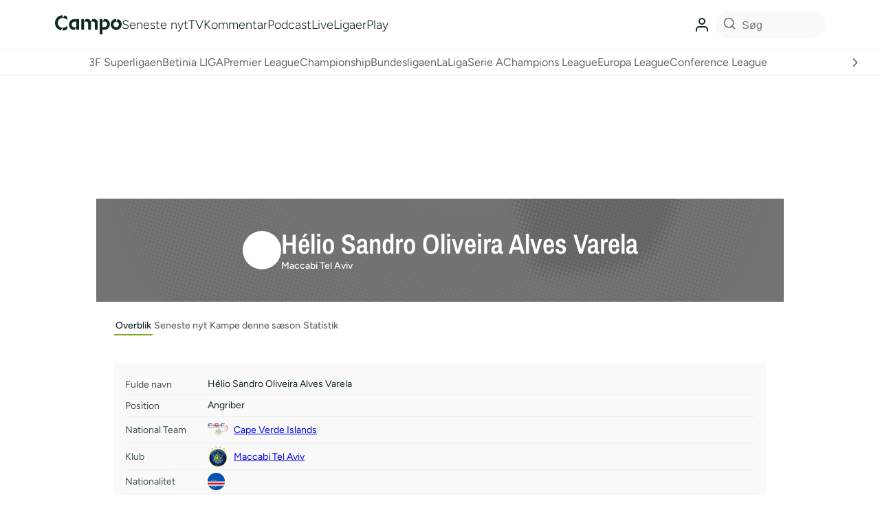

--- FILE ---
content_type: text/html; charset=utf-8
request_url: https://www.google.com/recaptcha/api2/aframe
body_size: 133
content:
<!DOCTYPE HTML><html><head><meta http-equiv="content-type" content="text/html; charset=UTF-8"></head><body><script nonce="RDpeZk57DFfyC2GXd9baMw">/** Anti-fraud and anti-abuse applications only. See google.com/recaptcha */ try{var clients={'sodar':'https://pagead2.googlesyndication.com/pagead/sodar?'};window.addEventListener("message",function(a){try{if(a.source===window.parent){var b=JSON.parse(a.data);var c=clients[b['id']];if(c){var d=document.createElement('img');d.src=c+b['params']+'&rc='+(localStorage.getItem("rc::a")?sessionStorage.getItem("rc::b"):"");window.document.body.appendChild(d);sessionStorage.setItem("rc::e",parseInt(sessionStorage.getItem("rc::e")||0)+1);localStorage.setItem("rc::h",'1768363523725');}}}catch(b){}});window.parent.postMessage("_grecaptcha_ready", "*");}catch(b){}</script></body></html>

--- FILE ---
content_type: application/javascript
request_url: https://campo.dk/wp-content/themes/campoV3/lib/users/assets/campo-users.js?ver=1.6.0
body_size: 15415
content:
/**
 * Campo Users - JavaScript
 * Handles all AJAX interactions for the user system
 */

var CampoUsers = {
    
    // Debug mode - set to false to disable all console logs
    DEBUG_MODE: false,
    
    // Debug log wrapper
    log: function() {
        if (this.DEBUG_MODE && typeof console !== 'undefined' && console.log) {
            console.log.apply(console, arguments);
        }
    },
    
    // Detect environment
    isGonativeApp: function() {
        return typeof gonative !== 'undefined' || navigator.userAgent.indexOf('gonative') > -1 || navigator.userAgent.indexOf('median') > -1;
    },
    
    isIOSStandalone: function() {
        return ('standalone' in window.navigator) && window.navigator.standalone;
    },
    
    isIOSSafariNonStandalone: function() {
        var isIOS = /iPad|iPhone|iPod/.test(navigator.userAgent) && !window.MSStream;
        var isStandalone = ('standalone' in window.navigator) && window.navigator.standalone;
        return isIOS && !isStandalone && !this.isGonativeApp();
    },
    
    // Initialize
    init: function() {
        this.bindEvents();
        this.loadUserData();
        this.initOneSignal();
        this.initDarkMode();
        this.handleSSOParams();
    },
    
    // Handle SSO URL parameters
    handleSSOParams: function() {
        var urlParams = new URLSearchParams(window.location.search);
        var ssoParam = urlParams.get('sso');
        
        if (ssoParam) {
            // If user is already logged in, show profile modal instead
            if (this.isLoggedIn()) {
                this.showProfile();
                return;
            }
            
            // Show the login modal
            this.showLogin();
            
            // Show SSO sections
            var ssoSections = document.querySelectorAll('.campo-sso-section');
            ssoSections.forEach(function(section) {
                section.style.display = '';
            });
            
            // Show specific SSO buttons based on parameter
            if (ssoParam === 'all') {
                // Show all SSO buttons
                document.querySelectorAll('.campo-sso-google, .campo-sso-meta, .campo-sso-apple').forEach(function(btn) {
                    btn.style.display = '';
                });
            } else if (ssoParam === 'meta') {
                document.querySelectorAll('.campo-sso-meta').forEach(function(btn) {
                    btn.style.display = '';
                });
            } else if (ssoParam === 'google') {
                document.querySelectorAll('.campo-sso-google').forEach(function(btn) {
                    btn.style.display = '';
                });
            } else if (ssoParam === 'apple') {
                document.querySelectorAll('.campo-sso-apple').forEach(function(btn) {
                    btn.style.display = '';
                });
            }
        }
    },
    
    // Bind event listeners
    bindEvents: function() {
        // Login form
        document.addEventListener('submit', function(e) {
            if (e.target.matches('#campo-login-form, #campo-login-form-inline')) {
                CampoUsers.handleLogin(e);
            }
        });
        
        // Register form
        document.addEventListener('submit', function(e) {
            if (e.target.matches('#campo-register-form, #campo-register-form-inline')) {
                CampoUsers.handleRegister(e);
            }
        });
        
        // Profile form
        document.addEventListener('submit', function(e) {
            if (e.target.matches('#campo-profile-form')) {
                CampoUsers.handleProfileUpdate(e);
            }
        });
        
        // Password forms
        document.addEventListener('submit', function(e) {
            if (e.target.matches('#campo-forgot-password-form')) {
                CampoUsers.handleForgotPassword(e);
            }
            if (e.target.matches('#campo-change-password-form, #campo-password-form')) {
                CampoUsers.handlePasswordChange(e);
            }
        });
        
        // Club search and club actions
        document.addEventListener('input', function(e) {
            if (e.target.matches('#campo-club-search')) {
                CampoUsers.handleClubSearch(e);
            }
        });
        
        // Add club button - use event delegation with data attributes
        document.addEventListener('click', function(e) {
            if (e.target.matches('.campo-add-club') || e.target.closest('.campo-add-club')) {
                var button = e.target.matches('.campo-add-club') ? e.target : e.target.closest('.campo-add-club');
                var clubId = button.getAttribute('data-club-id');
                var clubName = button.getAttribute('data-club-name');
                var clubLogo = button.getAttribute('data-club-logo');
                var clubType = button.getAttribute('data-club-type');
                CampoUsers.addClub(clubId, clubName, clubLogo, clubType);
            }
        });
        
        // Remove club button - use event delegation with data attributes
        document.addEventListener('click', function(e) {
            if (e.target.matches('.campo-remove-club') || e.target.closest('.campo-remove-club')) {
                var button = e.target.matches('.campo-remove-club') ? e.target : e.target.closest('.campo-remove-club');
                var clubId = button.getAttribute('data-club-id');
                CampoUsers.removeClub(clubId);
            }
        });
        
        // Modal close
        document.addEventListener('click', function(e) {
            if (e.target.matches('.campo-modal')) {
                CampoUsers.closeModal();
            }
        });
        
        // Escape key to close modal
        document.addEventListener('keydown', function(e) {
            if (e.keyCode === 27) {
                CampoUsers.closeModal();
            }
        });
        
        // Password confirmation validation
        document.addEventListener('input', function(e) {
            if (e.target.matches('[name="password_confirm"]')) {
                CampoUsers.validatePasswordConfirm(e);
            }
        });
        
        // Device management buttons
        document.addEventListener('click', function(e) {
            if (e.target.matches('.campo-device-add-btn:not(.campo-device-disable-btn):not(.campo-device-enable-btn)')) {
                CampoUsers.enableNotifications();
            } else if (e.target.matches('.campo-device-add-btn.campo-device-disable-btn')) {
                CampoUsers.disableCurrentDevice();
            } else if (e.target.matches('.campo-device-add-btn.campo-device-enable-btn')) {
                CampoUsers.enableCurrentDevice();
            }
        });
    },
    
    // Show login modal
    showLogin: function() {
        this.hideAllModals();
        var modal = document.getElementById('campo-login-modal');
        if (modal) {
            modal.style.display = 'block';
            // Load social login scripts when login modal opens
            this.loadSocialLoginScripts();
        }
        var emailField = document.getElementById('login-email');
        if (emailField) emailField.focus();
    },
    
    // Show register modal
    showRegister: function() {
        this.hideAllModals();
        var modal = document.getElementById('campo-register-modal');
        if (modal) {
            modal.style.display = 'block';
            // Load social login scripts when register modal opens
            this.loadSocialLoginScripts();
        }
        var nameField = document.getElementById('register-first-name');
        if (nameField) nameField.focus();
    },
    
    // Show profile modal
    showProfile: function() {
        if (!this.isLoggedIn()) {
            this.showLogin();
            return;
        }
        
        this.hideAllModals();
        var modal = document.getElementById('campo-profile-modal');
        if (modal) modal.style.display = 'block';
        
        // Show favorites tab as default and load user data
        this.showTab('favorites');
        this.loadUserData();
    },

    // Show forgot password modal
    showForgotPassword: function() {
        this.hideAllModals();
        var modal = document.getElementById('campo-forgot-password-modal');
        if (modal) modal.style.display = 'block';
        var emailField = document.getElementById('forgot-email');
        if (emailField) emailField.focus();
    },
    
    // Close all modals
    closeModal: function() {
        this.hideAllModals();
    },
    
    // Helper function to hide all modals
    hideAllModals: function() {
        var modals = document.querySelectorAll('.campo-modal');
        modals.forEach(function(modal) {
            modal.style.display = 'none';
        });
    },
    
    // Show tab in profile modal
    showTab: function(tabName) {
        // Remove active class from all tab buttons and content
        var tabButtons = document.querySelectorAll('.campo-tab-button');
        var tabContents = document.querySelectorAll('.campo-tab-content');
        
        tabButtons.forEach(function(button) {
            button.classList.remove('active');
        });
        
        tabContents.forEach(function(content) {
            content.classList.remove('active');
        });
        
        // Add active class to current tab button and content
        var activeButton = document.querySelector('[onclick="CampoUsers.showTab(\'' + tabName + '\')"]');
        var activeContent = document.getElementById('campo-tab-' + tabName);
        
        if (activeButton) activeButton.classList.add('active');
        if (activeContent) activeContent.classList.add('active');
        
        if (tabName === 'clubs' || tabName === 'favorites') {
            // Always reload user data when opening favorites tab to ensure sync
            this.loadUserData();
        } else if (tabName === 'notifications') {
            // Load devices when notifications tab is opened
            this.loadUserDevices();
        }
    },
    
    // Handle login
    handleLogin: function(e) {
        e.preventDefault();
        
        var form = e.target;
        var formData = new FormData();
        
        formData.append('action', 'campo_login_user');
        formData.append('nonce', campo_users_ajax.nonce);
        formData.append('email', form.querySelector('[name="email"]').value);
        formData.append('password', form.querySelector('[name="password"]').value);
        
        var rememberField = form.querySelector('[name="remember"]');
        formData.append('remember', rememberField && rememberField.checked ? 1 : 0);
        
        CampoUsers.showLoading(form, 'login');
        
        var xhr = new XMLHttpRequest();
        xhr.open('POST', campo_users_ajax.ajax_url, true);
        
        xhr.onload = function() {
            CampoUsers.hideLoading(form);
            
            if (xhr.status === 200) {
                try {
                    var response = JSON.parse(xhr.responseText);
                    if (response.success) {
                        CampoUsers.showMessage(form, response.data, 'success');
                        
                        // Redirect or reload page
                        var redirectField = form.querySelector('[name="redirect_to"]');
                        var redirect = redirectField ? redirectField.value : '';
                        if (redirect) {
                            window.location.href = redirect;
                        } else {
                            window.location.reload();
                        }
                    } else {
                        CampoUsers.showMessage(form, response.data, 'error');
                    }
                } catch (e) {
                    CampoUsers.showMessage(form, 'Der skete en fejl. Prøv igen.', 'error');
                }
            } else {
                CampoUsers.showMessage(form, 'Der skete en fejl. Prøv igen.', 'error');
            }
        };
        
        xhr.onerror = function() {
            CampoUsers.hideLoading(form);
            CampoUsers.showMessage(form, 'Der skete en fejl. Prøv igen.', 'error');
        };
        
        xhr.send(formData);
    },
    
    // Handle registration
    handleRegister: function(e) {
        e.preventDefault();
        
        var form = e.target;
        var password = form.querySelector('[name="password"]').value;
        var passwordConfirm = form.querySelector('[name="password_confirm"]').value;
        
        // Validate passwords match
        if (password !== passwordConfirm) {
            CampoUsers.showMessage(form, 'Passwords matcher ikke.', 'error');
            return;
        }
        
        var formData = new FormData();
        formData.append('action', 'campo_register_user');
        formData.append('nonce', campo_users_ajax.nonce);
        formData.append('first_name', form.querySelector('[name="first_name"]').value);
        formData.append('last_name', form.querySelector('[name="last_name"]').value);
        formData.append('email', form.querySelector('[name="email"]').value);
        formData.append('password', password);
        
        CampoUsers.showLoading(form, 'register');
        
        var xhr = new XMLHttpRequest();
        xhr.open('POST', campo_users_ajax.ajax_url, true);
        
        xhr.onload = function() {
            CampoUsers.hideLoading(form);
            
            if (xhr.status === 200) {
                try {
                    var response = JSON.parse(xhr.responseText);
                    if (response.success) {
                        CampoUsers.showMessage(form, response.data, 'success');
                        
                        // Redirect or reload page
                        var redirectField = form.querySelector('[name="redirect_to"]');
                        var redirect = redirectField ? redirectField.value : '';
                        if (redirect) {
                            window.location.href = redirect;
                        } else {
                            window.location.reload();
                        }
                    } else {
                        CampoUsers.showMessage(form, response.data, 'error');
                    }
                } catch (e) {
                    CampoUsers.showMessage(form, 'Der skete en fejl. Prøv igen.', 'error');
                }
            } else {
                CampoUsers.showMessage(form, 'Der skete en fejl. Prøv igen.', 'error');
            }
        };
        
        xhr.onerror = function() {
            CampoUsers.hideLoading(form);
            CampoUsers.showMessage(form, 'Der skete en fejl. Prøv igen.', 'error');
        };
        
        xhr.send(formData);
    },
    
    // Handle profile update
    handleProfileUpdate: function(e) {
        e.preventDefault();
        
        var form = e.target;
        var formData = new FormData();
        formData.append('action', 'campo_update_profile');
        formData.append('nonce', campo_users_ajax.nonce);
        formData.append('first_name', form.querySelector('[name="first_name"]').value);
        formData.append('last_name', form.querySelector('[name="last_name"]').value);
        formData.append('email', form.querySelector('[name="email"]').value);
        formData.append('age', form.querySelector('[name="age"]').value);
        formData.append('zipcode', form.querySelector('[name="zipcode"]').value);
        
        CampoUsers.showLoading(form, 'save');
        
        var xhr = new XMLHttpRequest();
        xhr.open('POST', campo_users_ajax.ajax_url, true);
        
        xhr.onload = function() {
            CampoUsers.hideLoading(form);
            
            if (xhr.status === 200) {
                try {
                    var response = JSON.parse(xhr.responseText);
                    var profileTab = document.getElementById('campo-tab-profile');
                    if (response.success) {
                        CampoUsers.showMessage(profileTab, response.data, 'success');
                    } else {
                        CampoUsers.showMessage(profileTab, response.data, 'error');
                    }
                } catch (e) {
                    var profileTab = document.getElementById('campo-tab-profile');
                    CampoUsers.showMessage(profileTab, 'Der skete en fejl. Prøv igen.', 'error');
                }
            } else {
                var profileTab = document.getElementById('campo-tab-profile');
                CampoUsers.showMessage(profileTab, 'Der skete en fejl. Prøv igen.', 'error');
            }
        };
        
        xhr.onerror = function() {
            CampoUsers.hideLoading(form);
            var profileTab = document.getElementById('campo-tab-profile');
            CampoUsers.showMessage(profileTab, 'Der skete en fejl. Prøv igen.', 'error');
        };
        
        xhr.send(formData);
    },
    
    // Load user data
    loadUserData: function() {
        // Check if user is logged in from markup
        var menuWrapper = document.querySelector('.campo-user-menu-wrapper');
        var isLoggedIn = menuWrapper && menuWrapper.getAttribute('data-logged-in') === 'true';
        
        if (!isLoggedIn) {
            // Show logged out button
            var loggedOutBtn = document.querySelector('.campo-user-icon-logged-out');
            if (loggedOutBtn) loggedOutBtn.style.display = 'block';
            return;
        }
        
        // Try to load from localStorage first for instant display
        var cachedUser = localStorage.getItem('campo_user_data');
        if (cachedUser) {
            try {
                var userData = JSON.parse(cachedUser);
                this.updateUserDisplay(userData);
            } catch(e) {
                CampoUsers.log('[ERROR]', 'Error parsing cached user data:', e);
            }
        }
        
        // Then fetch fresh data from server
        var formData = new FormData();
        formData.append('action', 'campo_get_user_data');
        formData.append('nonce', campo_users_ajax.nonce);
        
        var xhr = new XMLHttpRequest();
        xhr.open('POST', campo_users_ajax.ajax_url, true);
        
        xhr.onload = function() {
            if (xhr.status === 200) {
                try {
                    var response = JSON.parse(xhr.responseText);
                    if (response.success) {
                        // Cache the data
                        localStorage.setItem('campo_user_data', JSON.stringify(response.data));
                        // Update display
                        CampoUsers.updateUserDisplay(response.data);
                        CampoUsers.populateProfileForm(response.data);
                    } else {
                        // User not logged in - clear cache
                        localStorage.removeItem('campo_user_data');
                        var loggedOutBtn = document.querySelector('.campo-user-icon-logged-out');
                        if (loggedOutBtn) loggedOutBtn.style.display = 'block';
                    }
                } catch (e) {
                    CampoUsers.log('[ERROR]', 'Error parsing user data response:', e);
                }
            }
        };
        
        xhr.send(formData);
    },
    
    // Update user display in header
    updateUserDisplay: function(data) {
        if (!data || !data.profile) return;
        
        // Show logged in button
        var loggedInBtn = document.querySelector('.campo-user-icon-logged-in');
        if (loggedInBtn) loggedInBtn.style.display = 'block';
        
        // Update name and email in dropdown
        var nameEl = document.querySelector('.campo-user-name');
        var emailEl = document.querySelector('.campo-user-email');
        
        if (nameEl) nameEl.textContent = data.profile.first_name + ' ' + data.profile.last_name;
        if (emailEl) emailEl.textContent = data.profile.email;
    },
    
    // Populate profile form with user data
    populateProfileForm: function(data) {
        if (data.profile) {
            var firstNameField = document.getElementById('profile-first-name');
            var lastNameField = document.getElementById('profile-last-name');
            var emailField = document.getElementById('profile-email');
            var ageField = document.getElementById('profile-age');
            var zipcodeField = document.getElementById('profile-zipcode');
            
            if (firstNameField) firstNameField.value = data.profile.first_name;
            if (lastNameField) lastNameField.value = data.profile.last_name;
            if (emailField) emailField.value = data.profile.email || '';
            if (ageField) ageField.value = data.profile.age || '';
            if (zipcodeField) zipcodeField.value = data.profile.zipcode || '';
        }
        
        this.selectedClubs = data.clubs || [];
        this.updateSelectedClubsDisplay();
    },
    
    // Handle club search
    handleClubSearch: function(e) {
        var searchTerm = e.target.value.trim();
        
        var resultsContainer = document.getElementById('campo-club-results');
        if (searchTerm.length < 2) {
            if (resultsContainer) resultsContainer.innerHTML = '';
            return;
        }
        
        // Search ANWP clubs via AJAX
        var formData = new FormData();
        formData.append('action', 'campo_search_clubs');
        formData.append('search', searchTerm);
        
        var xhr = new XMLHttpRequest();
        xhr.open('POST', campo_users_ajax.ajax_url, true);
        
        xhr.onload = function() {
            if (xhr.status === 200) {
                try {
                    var response = JSON.parse(xhr.responseText);
                    if (response.success) {
                        CampoUsers.displayClubResults(response.data);
                    }
                } catch (e) {
                    CampoUsers.log('[ERROR]', 'Error parsing club search response:', e);
                }
            }
        };
        
        xhr.send(formData);
    },
    
    // Display club search results
    displayClubResults: function(items) {
        var html = '';
        
        items.forEach(function(item) {
            var isSelected = CampoUsers.selectedClubs.some(function(selected) {
                return selected.id == item.id;
            });
            
            if (!isSelected) {
                html += '<div class="campo-club-item" data-club-id="' + item.id + '" data-club-type="' + (item.type || 'club') + '">';
                if (item.logo) {
                    html += '<img src="' + item.logo + '" alt="' + item.name + '" class="campo-club-logo">';
                }
                html += '<span class="campo-club-name">' + item.name + '</span>';
                html += '<button class="campo-btn campo-btn-small campo-add-club" data-club-id="' + item.id + '" data-club-name="' + item.name.replace(/"/g, '&quot;') + '" data-club-logo="' + (item.logo || '') + '" data-club-type="' + (item.type || 'club') + '">';
                html += '<span class="campo-btn-text">Tilføj</span>';
                html += '<span class="campo-btn-icon">+</span>';
                html += '</button>';
                html += '</div>';
            }
        });
        
        document.getElementById('campo-club-results').innerHTML = html;
    },
    
    // Add club to favorites
    addClub: function(clubId, clubName, clubLogo, clubType) {
        // Check if club already exists in selectedClubs
        var alreadyExists = this.selectedClubs.some(function(club) {
            return club.id == clubId;
        });
        
        if (alreadyExists) {
            return; // Don't add if already in list
        }
        
        // Normalize club type (default to 'club' if not specified)
        var normalizedType = clubType || 'club';
        
        var clubData = {
            id: normalizedType === 'breaking' ? clubId : parseInt(clubId, 10), // Keep 'breaking' as string, convert others to int
            name: clubName,
            logo: clubLogo || '',
            type: normalizedType
        };
        
        this.selectedClubs.push(clubData);
        
        this.updateSelectedClubsDisplay();
        this.saveFavoriteClubs();
        
        // Remove from search results
        var clubElement = document.querySelector('[data-club-id="' + clubId + '"]');
        if (clubElement) clubElement.remove();
    },
    
    // Remove club from favorites
    removeClub: function(clubId) {
        this.selectedClubs = this.selectedClubs.filter(function(club) {
            return club.id != clubId;
        });
        
        this.updateSelectedClubsDisplay();
        this.saveFavoriteClubs();
    },
    
    // Update selected clubs display
    updateSelectedClubsDisplay: function() {
        var html = '';
        
        if (this.selectedClubs.length === 0) {
            html = '<p>Du har ikke valgt nogle favoritter endnu.</p>';
        } else {
            this.selectedClubs.forEach(function(club) {
                html += '<div class="campo-selected-club" data-club-id="' + club.id + '">';
                if (club.logo) {
                    html += '<img src="' + club.logo + '" alt="' + club.name + '" class="campo-club-logo">';
                }
                html += '<span class="campo-club-name">' + club.name + '</span>';
                html += '<button class="campo-btn campo-btn-small campo-btn-secondary campo-remove-club" data-club-id="' + club.id + '">';
                html += '<span class="campo-btn-text">Fjern</span>';
                html += '<span class="campo-btn-icon">×</span>';
                html += '</button>';
                html += '</div>';
            });
        }
        
        // Update with vanilla JS
        var container = document.getElementById('campo-selected-clubs');
        if (container) {
            container.innerHTML = html;
        } else {
            // Container not found - try again after a short delay
            setTimeout(function() {
                var containerRetry = document.getElementById('campo-selected-clubs');
                if (containerRetry) {
                    containerRetry.innerHTML = html;
                }
            }, 100);
        }
    },
    
    // Save favorite clubs
    saveFavoriteClubs: function() {
        var xhr = new XMLHttpRequest();
        var formData = new FormData();
        formData.append('action', 'campo_update_favorite_clubs');
        formData.append('nonce', campo_users_ajax.nonce);
        formData.append('clubs', JSON.stringify(this.selectedClubs));
        
        CampoUsers.log('[Campo] Saving favorite clubs:', this.selectedClubs);
        
        xhr.open('POST', campo_users_ajax.ajax_url, true);
        
        xhr.onload = function() {
            CampoUsers.log('[Campo] Save response status:', xhr.status);
            CampoUsers.log('[Campo] Save response text:', xhr.responseText);
            
            if (xhr.status === 200) {
                try {
                    var response = JSON.parse(xhr.responseText);
                    var profileModal = document.getElementById('campo-profile-modal');
                    
                    if (response.success) {
                        // Update local clubs array with server response
                        if (response.data.clubs) {
                            CampoUsers.selectedClubs = response.data.clubs;
                            CampoUsers.updateSelectedClubsDisplay();
                        }
                        CampoUsers.showMessage(profileModal, response.data.message || 'Favorit klubber opdateret.', 'success', 2000);
                    } else {
                        CampoUsers.log('[ERROR]', '[Campo] Server returned error:', response.data);
                        CampoUsers.showMessage(profileModal, response.data.message || response.data, 'error');
                    }
                } catch (e) {
                    var profileModal = document.getElementById('campo-profile-modal');
                    CampoUsers.showMessage(profileModal, 'Der opstod en fejl ved behandling af svaret.', 'error');
                }
            } else {
                var profileModal = document.getElementById('campo-profile-modal');
                CampoUsers.showMessage(profileModal, 'Fejl ved opdatering af favorit klubber.', 'error');
            }
        };
        
        xhr.onerror = function() {
            var profileModal = document.getElementById('campo-profile-modal');
            CampoUsers.showMessage(profileModal, 'Fejl ved opdatering af favorit klubber.', 'error');
        };
        
        xhr.send(formData);
    },
    
    // Follow club from club page
    followClub: function(clubId, clubName, clubLogo) {
        if (!this.isLoggedIn()) {
            this.showLogin();
            return;
        }
        
        // Check if club is already added
        var alreadyExists = this.selectedClubs.some(function(club) {
            return club.id == clubId;
        });
        
        if (alreadyExists) {
            CampoUsers.showTemporaryMessage('Du følger allerede ' + clubName, 'info');
            return;
        }
        
        // Add to selected clubs
        this.selectedClubs.push({
            id: clubId,
            name: clubName,
            logo: clubLogo || ''
        });
        
        // Always update display - don't check if modal is open
        this.updateSelectedClubsDisplay();
        
        // Save to database with vanilla AJAX
        var xhr = new XMLHttpRequest();
        var formData = new FormData();
        formData.append('action', 'campo_update_favorite_clubs');
        formData.append('nonce', campo_users_ajax.nonce);
        formData.append('clubs', JSON.stringify(this.selectedClubs));
        
        xhr.open('POST', campo_users_ajax.ajax_url, true);
        
        xhr.onload = function() {
            if (xhr.status === 200) {
                try {
                    var response = JSON.parse(xhr.responseText);
                    if (response.success) {
                        // Update local clubs array with server response
                        if (response.data.clubs) {
                            CampoUsers.selectedClubs = response.data.clubs;
                            CampoUsers.updateSelectedClubsDisplay();
                        }
                        
                        // Update button
                        var followBtn = document.querySelector('.campo-follow-btn');
                        if (followBtn) {
                            followBtn.classList.remove('campo-btn-primary');
                            followBtn.classList.add('campo-btn-secondary');
                            followBtn.textContent = 'Følger allerede ✓';
                            followBtn.setAttribute('onclick', 'CampoUsers.unfollowClub(' + clubId + ')');
                        }
                        
                        // Show success message
                        CampoUsers.showTemporaryMessage('Du følger nu ' + clubName + '!', 'success');
                    } else {
                        // Remove from local array if save failed
                        CampoUsers.selectedClubs = CampoUsers.selectedClubs.filter(function(club) {
                            return club.id != clubId;
                        });
                        CampoUsers.updateSelectedClubsDisplay();
                        alert('Fejl: ' + response.data);
                    }
                } catch (e) {
                    // Remove from local array if parse failed
                    CampoUsers.selectedClubs = CampoUsers.selectedClubs.filter(function(club) {
                        return club.id != clubId;
                    });
                    CampoUsers.updateSelectedClubsDisplay();
                    alert('Der opstod en fejl ved behandling af svaret.');
                }
            } else {
                // Remove from local array if request failed
                CampoUsers.selectedClubs = CampoUsers.selectedClubs.filter(function(club) {
                    return club.id != clubId;
                });
                CampoUsers.updateSelectedClubsDisplay();
                alert('Der skete en fejl. Prøv igen.');
            }
        };
        
        xhr.onerror = function() {
            // Remove from local array if request failed
            CampoUsers.selectedClubs = CampoUsers.selectedClubs.filter(function(club) {
                return club.id != clubId;
            });
            CampoUsers.updateSelectedClubsDisplay();
            alert('Der skete en fejl. Prøv igen.');
        };
        
        xhr.send(formData);
    },
    
    // Unfollow club from club page
    unfollowClub: function(clubId) {
        if (!this.isLoggedIn()) {
            this.showLogin();
            return;
        }
        
        // Remove from selected clubs
        var clubName = '';
        var removedClub = null;
        this.selectedClubs = this.selectedClubs.filter(function(club) {
            if (club.id == clubId) {
                clubName = club.name;
                removedClub = club; // Store for potential rollback
                return false;
            }
            return true;
        });
        
        // Update display immediately
        this.updateSelectedClubsDisplay();
        
        // Save to database with vanilla AJAX
        var xhr = new XMLHttpRequest();
        var formData = new FormData();
        formData.append('action', 'campo_update_favorite_clubs');
        formData.append('nonce', campo_users_ajax.nonce);
        formData.append('clubs', JSON.stringify(this.selectedClubs));
        
        xhr.open('POST', campo_users_ajax.ajax_url, true);
        
        xhr.onload = function() {
            if (xhr.status === 200) {
                try {
                    var response = JSON.parse(xhr.responseText);
                    if (response.success) {
                        // Update local clubs array with server response
                        if (response.data.clubs) {
                            CampoUsers.selectedClubs = response.data.clubs;
                            CampoUsers.updateSelectedClubsDisplay();
                        }
                        
                        // Update button with vanilla JS
                        var unfollowBtn = document.querySelector('.campo-unfollow-btn');
                        if (unfollowBtn) {
                            var headerElement = unfollowBtn.closest('.campo-club-header');
                            var titleElement = headerElement ? headerElement.querySelector('h1') : null;
                            var displayName = titleElement ? titleElement.textContent : clubName;
                            
                            unfollowBtn.classList.remove('campo-btn-secondary');
                            unfollowBtn.classList.add('campo-btn-primary');
                            unfollowBtn.textContent = 'Følg ' + displayName;
                            unfollowBtn.setAttribute('onclick', 'CampoUsers.followClub(' + clubId + ', \'' + displayName + '\', \'\')');
                        }
                        
                        // Show success message
                        CampoUsers.showTemporaryMessage('Du følger ikke længere ' + clubName, 'success');
                    } else {
                        // Add back to local array if save failed
                        if (removedClub) {
                            CampoUsers.selectedClubs.push(removedClub);
                            CampoUsers.updateSelectedClubsDisplay();
                        }
                        alert('Fejl: ' + (response.data.message || response.data));
                    }
                } catch (e) {
                    // Add back to local array if parse failed
                    if (removedClub) {
                        CampoUsers.selectedClubs.push(removedClub);
                        CampoUsers.updateSelectedClubsDisplay();
                    }
                    alert('Der opstod en fejl ved behandling af svaret.');
                }
            } else {
                // Add back to local array if request failed
                if (removedClub) {
                    CampoUsers.selectedClubs.push(removedClub);
                    CampoUsers.updateSelectedClubsDisplay();
                }
                alert('Der skete en fejl. Prøv igen.');
            }
        };
        
        xhr.onerror = function() {
            // Add back to local array if request failed
            if (removedClub) {
                CampoUsers.selectedClubs.push(removedClub);
                CampoUsers.updateSelectedClubsDisplay();
            }
            alert('Der skete en fejl. Prøv igen.');
        };
        
        xhr.send(formData);
    },
    
    // Load user clubs for profile
    loadUserClubs: function() {
        // Already loaded in loadUserData, just update display
        this.updateSelectedClubsDisplay();
    },
    
    // Logout user
    logout: function() {
        // Clear cached user data
        localStorage.removeItem('campo_user_data');
        
        var formData = new FormData();
        formData.append('action', 'campo_logout_user');
        
        var xhr = new XMLHttpRequest();
        xhr.open('POST', campo_users_ajax.ajax_url, true);
        
        xhr.onload = function() {
            if (xhr.status === 200) {
                try {
                    var response = JSON.parse(xhr.responseText);
                    if (response.success) {
                        window.location.reload();
                    }
                } catch (e) {
                    window.location.reload(); // Fallback
                }
            }
        };
        
        xhr.send(formData);
    },
    
    // Validate password confirmation
    validatePasswordConfirm: function(e) {
        var form = e.target.closest('form');
        var passwordField = form.querySelector('[name="password"]');
        var password = passwordField ? passwordField.value : '';
        var confirm = e.target.value;
        
        if (password !== confirm) {
            e.target.setCustomValidity('Passwords matcher ikke');
        } else {
            e.target.setCustomValidity('');
        }
    },
    
    
    // Enable push notifications
    enableNotifications: function() {
        CampoUsers.log('[Campo OneSignal] enableNotifications called');
        
        // Check if in gonative app - use gonative API
        if (this.isGonativeApp()) {
            this.enableGonativeNotifications();
            return;
        }
        
        // Check if in iOS Safari (non-standalone) - push notifications not supported
        if (this.isIOSSafariNonStandalone()) {
            if (confirm('Push notifikationer virker ikke i Safari. Vil du åbne Campo appen i stedet?')) {
                window.open('https://apps.apple.com/dk/app/campo-dk/id1588383771', '_blank');
            }
            return;
        }
        
        // Prevent multiple simultaneous calls
        if (this.enablingNotifications) {
            CampoUsers.log('[Campo OneSignal] Already enabling notifications, skipping...');
            return;
        }
        this.enablingNotifications = true;
        
        // Check if OneSignal is loaded
        if (typeof OneSignal === 'undefined' || !OneSignal.Notifications) {
            CampoUsers.log('[ERROR]', '[Campo OneSignal] OneSignal not loaded yet');
            alert('Vent venligst, notifikationssystemet indlæses...');
            this.enablingNotifications = false;
            return;
        }
        
        var self = this;
        
        // Check if browser supports notifications
        if (!('Notification' in window)) {
            CampoUsers.log('[ERROR]', '[Campo OneSignal] Browser does not support notifications');
            alert('Din browser understøtter ikke push notifikationer.');
            this.enablingNotifications = false;
            return;
        }
        
        // Check current permission state
        var currentPermission = 'default';
        if (typeof Notification !== 'undefined') {
            currentPermission = Notification.permission;
        }
        CampoUsers.log('[Campo OneSignal] Current permission:', currentPermission);
        
        if (currentPermission === 'denied') {
            alert('Du har blokeret notifikationer. Du skal genaktivere dem i din browsers indstillinger.');
            this.enablingNotifications = false;
            return;
        }
        
        // Check if subscription already exists
        var existingSubscriptionId = OneSignal.User.PushSubscription.id;
        CampoUsers.log('[Campo OneSignal] Existing subscription ID:', existingSubscriptionId);
        
        if (existingSubscriptionId && self.isLoggedIn()) {
            CampoUsers.log('[Campo OneSignal] Subscription already exists, registering device...');
            self.updateOneSignalPlayerId(existingSubscriptionId);
            self.loadUserDevices();
            this.enablingNotifications = false;
            return;
        }
        
        // Use modern OneSignal v16 API to request permission (also creates subscription)
        CampoUsers.log('[Campo OneSignal] Calling OneSignal.Notifications.requestPermission()');
        OneSignal.Notifications.requestPermission().then(function(accepted) {
            CampoUsers.log('[Campo OneSignal] Permission result:', accepted);
            if (accepted) {
                // Login user to OneSignal
                if (campo_users_ajax.user_id) {
                    try {
                        OneSignal.login(campo_users_ajax.user_id.toString());
                        CampoUsers.log('[Campo OneSignal] User logged in after permission granted');
                    } catch (e) {
                        CampoUsers.log('[Campo OneSignal] User already logged in or error:', e);
                    }
                }
                
                // Wait a moment for subscription to be created
                setTimeout(function() {
                    var subscriptionId = OneSignal.User.PushSubscription.id;
                    CampoUsers.log('[Campo OneSignal] Subscription ID after permission:', subscriptionId);
                    if (subscriptionId && self.isLoggedIn()) {
                        self.updateOneSignalPlayerId(subscriptionId);
                        self.loadUserDevices();
                        self.enablingNotifications = false;
                    } else {
                        CampoUsers.log('[Campo OneSignal] Still no subscription ID, waiting longer...');
                        // Try one more time after a longer delay
                        setTimeout(function() {
                            subscriptionId = OneSignal.User.PushSubscription.id;
                            CampoUsers.log('[Campo OneSignal] Subscription ID after longer wait:', subscriptionId);
                            if (subscriptionId && self.isLoggedIn()) {
                                self.updateOneSignalPlayerId(subscriptionId);
                                self.loadUserDevices();
                                self.enablingNotifications = false;
                            } else {
                                alert('Der opstod en fejl ved oprettelse af notifikationsabonnement. Prøv at genindlæse siden.');
                                self.enablingNotifications = false;
                            }
                        }, 2000);
                    }
                }, 1000);
            } else {
                CampoUsers.log('[Campo OneSignal] User did not accept notifications');
                self.enablingNotifications = false;
            }
        }).catch(function(error) {
            CampoUsers.log('[ERROR]', '[Campo OneSignal] Error requesting permission:', error);
            alert('Der opstod en fejl. Prøv venligst igen.');
            self.enablingNotifications = false;
        });
    },
    
    // Disable push notifications for current device
    disableCurrentDevice: function() {
        var self = this;
        
        // If in Median/Gonative app, get subscription ID from API
        if (this.isGonativeApp()) {
            var api = typeof median !== 'undefined' ? median : (typeof gonative !== 'undefined' ? gonative : null);
            if (api && api.onesignal && api.onesignal.info) {
                api.onesignal.info().then(function(oneSignalInfo) {
                    var userId = oneSignalInfo.oneSignalUserId || oneSignalInfo.userId;
                    if (userId) {
                        self.toggleDevice(userId, false);
                    }
                });
                return;
            }
        }
        
        // For web, use OneSignal SDK
        if (typeof OneSignal !== 'undefined' && OneSignal.User) {
            var subscriptionId = OneSignal.User.PushSubscription.id;
            if (subscriptionId) {
                this.toggleDevice(subscriptionId, false);
            }
        }
    },
    
    // Enable push notifications for current device
    enableCurrentDevice: function() {
        var self = this;
        
        // If in Median/Gonative app, get subscription ID from API
        if (this.isGonativeApp()) {
            var api = typeof median !== 'undefined' ? median : (typeof gonative !== 'undefined' ? gonative : null);
            if (api && api.onesignal && api.onesignal.info) {
                api.onesignal.info().then(function(oneSignalInfo) {
                    var userId = oneSignalInfo.oneSignalUserId || oneSignalInfo.userId;
                    if (userId) {
                        self.toggleDevice(userId, true);
                    }
                });
                return;
            }
        }
        
        // For web, use OneSignal SDK
        if (typeof OneSignal !== 'undefined' && OneSignal.User) {
            var subscriptionId = OneSignal.User.PushSubscription.id;
            if (subscriptionId) {
                this.toggleDevice(subscriptionId, true);
            }
        }
    },
    
    // Initialize OneSignal
    initOneSignal: function() {
        var self = this;
        
        // Wait for OneSignal to be loaded (with timeout)
        var checkAttempts = 0;
        var maxAttempts = 100; // 10 seconds max
        var checkOneSignal = setInterval(function() {
            checkAttempts++;
            
            if (typeof OneSignal !== 'undefined' && OneSignal.Notifications) {
                clearInterval(checkOneSignal);
                CampoUsers.log('[Campo OneSignal] OneSignal loaded and ready');
                
                // Auto-load devices if user is logged in
                if (self.isLoggedIn()) {
                    // Check if already subscribed
                    var notifPermission = typeof Notification !== 'undefined' ? Notification.permission : 'default';
                    if (notifPermission === 'granted') {
                        var subscriptionId = OneSignal.User.PushSubscription.id;
                        if (subscriptionId) {
                            CampoUsers.log('[Campo OneSignal] Auto-registering existing subscription:', subscriptionId);
                            self.updateOneSignalPlayerId(subscriptionId);
                        }
                    }
                    // Load devices list
                    self.loadUserDevices();
                }
            } else if (checkAttempts >= maxAttempts) {
                clearInterval(checkOneSignal);
                console.warn('[Campo OneSignal] OneSignal did not load within timeout period');
                console.info('[Campo OneSignal] Push notifications may not be supported on this device/browser');
                
                // Still load devices list if user is logged in (to show already registered devices)
                if (self.isLoggedIn()) {
                    self.loadUserDevices();
                }
            }
        }, 100);
    },
    
    // Check if user is logged in
    isLoggedIn: function() {
        var menuWrapper = document.querySelector('.campo-user-menu-wrapper');
        return menuWrapper && menuWrapper.getAttribute('data-logged-in') === 'true';
    },
    
    // Detect device type
    getDeviceType: function() {
        var ua = navigator.userAgent;
        if (/(tablet|ipad|playbook|silk)|(android(?!.*mobi))/i.test(ua)) {
            return 'tablet';
        }
        if (/Mobile|Android|iP(hone|od)|IEMobile|BlackBerry|Kindle|Silk-Accelerated|(hpw|web)OS|Opera M(obi|ini)/.test(ua)) {
            return 'mobile';
        }
        return 'desktop';
    },
    
    // Get device name
    getDeviceName: function() {
        var deviceType = this.getDeviceType();
        var typeNames = {
            'mobile': 'Mobil',
            'tablet': 'Tablet',
            'desktop': 'Computer'
        };
        
        // Check if in Median/Gonative app
        if (this.isGonativeApp()) {
            return typeNames[deviceType] + ' (App)';
        }
        
        var browser = this.getBrowserName();
        return typeNames[deviceType] + ' (' + browser + ')';
    },
    
    // Get browser name
    getBrowserName: function() {
        var ua = navigator.userAgent;
        if (ua.indexOf('Firefox') > -1) return 'Firefox';
        if (ua.indexOf('Chrome') > -1) return 'Chrome';
        if (ua.indexOf('Safari') > -1) return 'Safari';
        if (ua.indexOf('Edge') > -1) return 'Edge';
        if (ua.indexOf('MSIE') > -1 || ua.indexOf('Trident') > -1) return 'IE';
        return 'Browser';
    },
    
    // Update OneSignal player ID in database with device info
    updateOneSignalPlayerId: function(playerId) {
        CampoUsers.log('[Campo OneSignal] updateOneSignalPlayerId called');
        CampoUsers.log('[Campo OneSignal] Player ID:', playerId);
        CampoUsers.log('[Campo OneSignal] Device Type:', this.getDeviceType());
        CampoUsers.log('[Campo OneSignal] Device Name:', this.getDeviceName());
        
        // Get OneSignal User ID (different from Subscription/Player ID)
        var onesignalUserId = '';
        if (typeof OneSignal !== 'undefined' && OneSignal.User) {
            try {
                onesignalUserId = OneSignal.User.onesignalId || '';
                CampoUsers.log('[Campo OneSignal] OneSignal User ID:', onesignalUserId);
            } catch (e) {
                CampoUsers.log('[Campo OneSignal] Could not get OneSignal User ID:', e);
            }
        }
        
        var formData = new FormData();
        formData.append('action', 'campo_update_onesignal_player');
        formData.append('nonce', campo_users_ajax.nonce);
        formData.append('player_id', playerId);
        formData.append('onesignal_user_id', onesignalUserId);
        formData.append('device_type', this.getDeviceType());
        formData.append('device_name', this.getDeviceName());
        
        var xhr = new XMLHttpRequest();
        xhr.open('POST', campo_users_ajax.ajax_url, true);
        
        xhr.onload = function() {
            CampoUsers.log('[Campo OneSignal] Update response status:', xhr.status);
            if (xhr.status === 200) {
                CampoUsers.log('[Campo OneSignal] Update response:', xhr.responseText);
                try {
                    var response = JSON.parse(xhr.responseText);
                    CampoUsers.log('[Campo OneSignal] Update parsed response:', response);
                } catch(e) {
                    CampoUsers.log('[ERROR]', '[Campo OneSignal] Error parsing update response:', e);
                }
            }
        };
        
        xhr.onerror = function() {
            CampoUsers.log('[ERROR]', '[Campo OneSignal] Update request failed');
        };
        
        xhr.send(formData);
    },
    
    // Send test notification
    sendTestNotification: function() {
        var formData = new FormData();
        formData.append('action', 'campo_send_test_notification');
        formData.append('nonce', campo_users_ajax.nonce);
        
        var xhr = new XMLHttpRequest();
        xhr.open('POST', campo_users_ajax.ajax_url, true);
        
        xhr.onload = function() {
            if (xhr.status === 200) {
                try {
                    var response = JSON.parse(xhr.responseText);
                    if (response.success) {
                        alert('Test notifikation sendt!');
                    } else {
                        alert('Fejl: ' + response.data);
                    }
                } catch (e) {
                    alert('Der skete en fejl.');
                }
            }
        };
        
        xhr.send(formData);
    },
    
    // Enable notifications in Gonative/Median app
    enableGonativeNotifications: function() {
        CampoUsers.log('[Campo OneSignal] Enabling gonative/median notifications');
        var self = this;
        
        // Check for Median API (newer) or Gonative API (older)
        var api = typeof median !== 'undefined' ? median : (typeof gonative !== 'undefined' ? gonative : null);
        
        if (!api || !api.onesignal) {
            CampoUsers.log('[ERROR]', '[Campo OneSignal] Median/Gonative OneSignal API not available');
            CampoUsers.log('[Campo OneSignal] median:', typeof median, 'gonative:', typeof gonative);
            alert('Kunne ikke tilgå notifikationssystemet. Prøv at genstarte appen.');
            return;
        }
        
        CampoUsers.log('[Campo OneSignal] Using API:', api === median ? 'median' : 'gonative');
        
        // Get OneSignal info using promise-based API
        if (api.onesignal.info) {
            api.onesignal.info().then(function(oneSignalInfo) {
                CampoUsers.log('[Campo OneSignal] OneSignal info:', oneSignalInfo);
                
                var userId = oneSignalInfo.oneSignalUserId || oneSignalInfo.userId;
                if (userId) {
                    CampoUsers.log('[Campo OneSignal] Registrerer app enhed med ID:', userId);
                    self.updateOneSignalPlayerId(userId);
                    
                    // Reload device list after a moment
                    setTimeout(function() {
                        self.loadUserDevices();
                    }, 1000);
                } else {
                    CampoUsers.log('[ERROR]', '[Campo OneSignal] Ingen user ID i oneSignalInfo:', oneSignalInfo);
                    alert('Kunne ikke hente notifikations ID. Sørg for at notifikationer er tilladt i systemindstillingerne.');
                }
            }).catch(function(error) {
                CampoUsers.log('[ERROR]', '[Campo OneSignal] Fejl ved hentning af OneSignal info:', error);
                alert('Kunne ikke hente notifikations ID. Sørg for at notifikationer er tilladt i systemindstillingerne.');
            });
        } else if (api.onesignal.onesignalInfo) {
            // Alternative method
            api.onesignal.onesignalInfo().then(function(oneSignalInfo) {
                CampoUsers.log('[Campo OneSignal] OneSignal info:', oneSignalInfo);
                
                var userId = oneSignalInfo.oneSignalUserId || oneSignalInfo.userId;
                if (userId) {
                    CampoUsers.log('[Campo OneSignal] Registrerer app enhed med ID:', userId);
                    self.updateOneSignalPlayerId(userId);
                    
                    setTimeout(function() {
                        self.loadUserDevices();
                    }, 1000);
                } else {
                    CampoUsers.log('[ERROR]', '[Campo OneSignal] Ingen user ID i oneSignalInfo:', oneSignalInfo);
                    alert('Kunne ikke hente notifikations ID. Sørg for at notifikationer er tilladt i systemindstillingerne.');
                }
            }).catch(function(error) {
                CampoUsers.log('[ERROR]', '[Campo OneSignal] Fejl ved hentning af OneSignal info:', error);
                alert('Kunne ikke hente notifikations ID. Sørg for at notifikationer er tilladt i systemindstillingerne.');
            });
        } else {
            CampoUsers.log('[ERROR]', '[Campo OneSignal] Ingen kendt OneSignal info metode tilgængelig');
            CampoUsers.log('[Campo OneSignal] Tilgængelige metoder:', Object.keys(api.onesignal));
            alert('Din app version understøtter ikke denne funktion. Kontakt support.');
        }
    },
    
    // Load user devices
    loadUserDevices: function() {
        CampoUsers.log('[Campo OneSignal] loadUserDevices called');
        
        // Try to get and send OneSignal User ID if available
        var onesignalUserId = '';
        if (typeof OneSignal !== 'undefined' && OneSignal.User) {
            try {
                CampoUsers.log('[Campo OneSignal] DEBUG: Full OneSignal.User object:', OneSignal.User);
                CampoUsers.log('[Campo OneSignal] DEBUG: OneSignal.User.onesignalId:', OneSignal.User.onesignalId);
                CampoUsers.log('[Campo OneSignal] DEBUG: OneSignal.User.PushSubscription:', OneSignal.User.PushSubscription);
                CampoUsers.log('[Campo OneSignal] DEBUG: OneSignal.User.PushSubscription.id:', OneSignal.User.PushSubscription.id);
                
                // Try to get all possible IDs
                var possibleIds = {
                    'User.onesignalId': OneSignal.User.onesignalId || null,
                    'User.id': OneSignal.User.id || null,
                    'User.PushSubscription.id': OneSignal.User.PushSubscription.id || null,
                    'User.PushSubscription.token': OneSignal.User.PushSubscription.token || null
                };
                CampoUsers.log('[Campo OneSignal] DEBUG: All possible IDs:', possibleIds);
                
                onesignalUserId = OneSignal.User.onesignalId || '';
                if (onesignalUserId) {
                    CampoUsers.log('[Campo OneSignal] Sending OneSignal User ID with device request:', onesignalUserId);
                }
            } catch (e) {
                CampoUsers.log('[Campo OneSignal] Could not get OneSignal User ID:', e);
            }
        }
        
        var formData = new FormData();
        formData.append('action', 'campo_get_user_devices');
        formData.append('nonce', campo_users_ajax.nonce);
        if (onesignalUserId) {
            formData.append('onesignal_user_id', onesignalUserId);
        }
        
        var xhr = new XMLHttpRequest();
        xhr.open('POST', campo_users_ajax.ajax_url, true);
        
        var self = this;
        xhr.onload = function() {
            CampoUsers.log('[Campo OneSignal] Load devices response status:', xhr.status);
            if (xhr.status === 200) {
                CampoUsers.log('[Campo OneSignal] Load devices response:', xhr.responseText);
                try {
                    var response = JSON.parse(xhr.responseText);
                    CampoUsers.log('[Campo OneSignal] Load devices parsed response:', response);
                    if (response.success) {
                        CampoUsers.log('[Campo OneSignal] Devices found:', response.data.length);
                        CampoUsers.log('[Campo OneSignal] ⚠️  Check PHP error_log for detailed External ID sync logs');
                        self.displayUserDevices(response.data);
                    } else {
                        CampoUsers.log('[ERROR]', '[Campo OneSignal] Load devices error:', response.data);
                    }
                } catch (e) {
                    CampoUsers.log('[ERROR]', '[Campo OneSignal] Error parsing devices response:', e);
                }
            }
        };
        
        xhr.onerror = function() {
            CampoUsers.log('[ERROR]', '[Campo OneSignal] Load devices request failed');
        };
        
        xhr.send(formData);
    },
    
    // Display user devices
    displayUserDevices: function(devices) {
        var container = document.getElementById('campo-devices-list');
        if (!container) return;
        
        var html = '';
        var self = this;
        
        // Get current device subscription ID - try to get it from OneSignal or Median API
        var currentSubscriptionId = null;
        var isInApp = this.isGonativeApp();
        var oneSignalReady = false;
        
        // For Median/Gonative app, try to get subscription ID from API
        if (isInApp) {
            var api = typeof median !== 'undefined' ? median : (typeof gonative !== 'undefined' ? gonative : null);
            if (api && api.onesignal && api.onesignal.info) {
                // Get subscription ID asynchronously
                api.onesignal.info().then(function(oneSignalInfo) {
                    var userId = oneSignalInfo.oneSignalUserId || oneSignalInfo.userId;
                    if (userId) {
                        CampoUsers.log('[Campo OneSignal] Got app subscription ID:', userId);
                        // Re-render with the subscription ID
                        self.renderDeviceList(devices, userId, isInApp, true);
                    }
                }).catch(function(error) {
                    CampoUsers.log('[ERROR]', '[Campo OneSignal] Could not get app subscription ID:', error);
                    // Render without subscription ID
                    self.renderDeviceList(devices, null, isInApp, true);
                });
                // Initial render while waiting for API
                this.renderDeviceList(devices, null, isInApp, true);
                return;
            }
        }
        
        // For web, get subscription ID from OneSignal SDK
        if (typeof OneSignal !== 'undefined' && OneSignal.User) {
            try {
                currentSubscriptionId = OneSignal.User.PushSubscription.id;
                oneSignalReady = true;
            } catch (e) {
                CampoUsers.log('[Campo OneSignal] Could not get subscription ID:', e);
            }
        }
        
        this.renderDeviceList(devices, currentSubscriptionId, isInApp, oneSignalReady);
    },
    
    // Render device list HTML
    renderDeviceList: function(devices, currentSubscriptionId, isInApp, oneSignalReady) {
        var container = document.getElementById('campo-devices-list');
        if (!container) return;
        
        var html = '';
        
        CampoUsers.log('[Campo OneSignal] Current subscription ID for matching:', currentSubscriptionId);
        CampoUsers.log('[Campo OneSignal] OneSignal ready:', oneSignalReady);
        
        var notificationPermission = 'default';
        if (typeof Notification !== 'undefined') {
            notificationPermission = Notification.permission;
        }
        CampoUsers.log('[Campo OneSignal] Permission:', notificationPermission);
        
        // Check if current device is in the list
        var currentDevice = null;
        if (devices && devices.length > 0) {
            // If we have a subscription ID, try to match it
            if (currentSubscriptionId) {
                currentDevice = devices.find(function(device) {
                    return device.player_id === currentSubscriptionId;
                });
                
                if (currentDevice) {
                    CampoUsers.log('[Campo OneSignal] Matched device by subscription ID:', currentDevice);
                }
            }
        }
        
        // Show appropriate button based on current device state and environment
        var isIOSSafari = this.isIOSSafariNonStandalone();
        
        if (isIOSSafari) {
            // iOS Safari (non-PWA) - push notifications not supported, show link to app
            html += '<div class="campo-info-box" style="background: var(--color-background-secondary); padding: 15px; border-radius: 8px; margin-bottom: 15px;">';
            html += '  <p style="margin: 0 0 10px 0; color: var(--color-text-secondary);">Push notifikationer virker ikke i Safari. Brug Campo appen:</p>';
            html += '  <a href="https://apps.apple.com/dk/app/campo-dk/id1588383771" target="_blank" class="campo-btn campo-btn-primary" style="display: inline-block; text-decoration: none;">';
            html += '    📱 Åbn Campo appen';
            html += '  </a>';
            html += '</div>';
        } else if (currentDevice && currentDevice.enabled) {
            // Current device is registered and enabled - show disable button
            html += '<button class="campo-device-add-btn campo-device-disable-btn" type="button">';
            html += '  <span class="campo-add-label">Deaktiver notifikationer på denne enhed</span>';
            html += '</button>';
        } else if (currentDevice && !currentDevice.enabled) {
            // Current device exists but is disabled - show enable button
            html += '<button class="campo-device-add-btn campo-device-enable-btn" type="button">';
            html += '  <span class="campo-add-label">Aktiver notifikationer på denne enhed</span>';
            html += '</button>';
        } else if (isInApp && !currentDevice) {
            // Gonative app device not registered yet - show add button
            html += '<button class="campo-device-add-btn" type="button">';
            html += '  <span class="campo-add-icon">+</span>';
            html += '  <span class="campo-add-label">Tilføj denne enhed</span>';
            html += '</button>';
        } else if (oneSignalReady && notificationPermission === 'granted' && currentSubscriptionId && !currentDevice) {
            // OneSignal is ready, permission granted, we have subscription ID but device not in list yet
            // Automatically register the device instead of asking user to reload
            CampoUsers.log('[Campo OneSignal] Device not in list but subscription exists, auto-registering...');
            setTimeout(function() {
                CampoUsers.updateOneSignalPlayerId(currentSubscriptionId);
            }, 500);
            
            html += '<p style="color: var(--color-text-secondary); font-style: italic; margin-bottom: 15px;">Registrerer denne enhed...</p>';
        } else {
            // No device registered or no permission - show add button that triggers permission
            html += '<button class="campo-device-add-btn" type="button">';
            html += '  <span class="campo-add-icon">+</span>';
            html += '  <span class="campo-add-label">Tilføj denne enhed</span>';
            html += '</button>';
        }
        
        html += '<div class="campo-devices">';
        
        if (!devices || devices.length === 0) {
            html += '<p style="color: var(--color-text-secondary); font-style: italic; margin-bottom: 15px;">Ingen enheder registreret endnu</p>';
        } else {
            devices.forEach(function(device) {
                var iconClass = device.device_type === 'mobile' ? '📱' : 
                              device.device_type === 'tablet' ? '📱' : '💻';
                var lastSeen = new Date(device.last_seen.replace(' ', 'T'));
                var timeAgo = CampoUsers.getTimeAgo(lastSeen);
                
                // Check if this is the current device - either by subscription ID match OR if it's the matched currentDevice
                var isCurrentDevice = (currentSubscriptionId && device.player_id === currentSubscriptionId) || 
                                     (currentDevice && device.player_id === currentDevice.player_id);
                
                html += '<div class="campo-device-item' + (isCurrentDevice ? ' campo-current-device' : '') + '">';
                html += '  <input type="checkbox" class="campo-device-checkbox" ' + (device.enabled ? 'checked' : '') + ' ';
                html += '         onchange="CampoUsers.toggleDevice(\'' + device.player_id + '\', this.checked)" ';
                html += '         title="Aktiver/deaktiver notifikationer">';
                html += '  <div class="campo-device-info">';
                html += '    <span class="campo-device-icon">' + iconClass + '</span>';
                html += '    <div class="campo-device-details">';
                html += '      <strong>' + device.device_name + (isCurrentDevice ? ' (denne enhed)' : '') + '</strong>';
                html += '      <small style="color: var(--color-text-secondary);">Sidst aktiv: ' + timeAgo + '</small>';
                html += '    </div>';
                html += '  </div>';
                html += '  <div class="campo-device-actions">';
                if (!isCurrentDevice) {
                    html += '    <button class="campo-device-remove" onclick="CampoUsers.removeDevice(\'' + device.player_id + '\')" ';
                    html += '            title="Fjern enhed">×</button>';
                }
                html += '  </div>';
                html += '</div>';
            });
        }
        
        html += '</div>';
        
        container.innerHTML = html;
    },
    
    // Toggle device notifications
    toggleDevice: function(playerId, enabled, checkboxElement) {
        // Prevent multiple simultaneous requests
        if (this._toggleInProgress) {
            if (checkboxElement) {
                // Revert checkbox state
                checkboxElement.checked = !enabled;
            }
            return;
        }
        
        this._toggleInProgress = true;
        var self = this;
        var formData = new FormData();
        formData.append('action', 'campo_toggle_device');
        formData.append('nonce', campo_users_ajax.nonce);
        formData.append('player_id', playerId);
        formData.append('enabled', enabled ? '1' : '0');
        
        var xhr = new XMLHttpRequest();
        xhr.open('POST', campo_users_ajax.ajax_url, true);
        
        xhr.onload = function() {
            self._toggleInProgress = false;
            if (xhr.status === 200) {
                try {
                    var response = JSON.parse(xhr.responseText);
                    if (response.success) {
                        // Reload devices to update UI
                        self.loadUserDevices();
                    } else {
                        alert('Fejl: ' + response.data);
                        // Reload to restore correct state
                        self.loadUserDevices();
                    }
                } catch (e) {
                    CampoUsers.log('[ERROR]', 'Error toggling device:', e);
                    // Reload to restore correct state
                    self.loadUserDevices();
                }
            } else {
                // Reload to restore correct state
                self.loadUserDevices();
            }
        };
        
        xhr.onerror = function() {
            self._toggleInProgress = false;
            // Reload to restore correct state
            self.loadUserDevices();
        };
        
        xhr.send(formData);
    },
    
    // Remove device
    removeDevice: function(playerId) {
        if (!confirm('Er du sikker på at du vil fjerne denne enhed?')) {
            return;
        }
        
        var formData = new FormData();
        formData.append('action', 'campo_remove_device');
        formData.append('nonce', campo_users_ajax.nonce);
        formData.append('player_id', playerId);
        
        var xhr = new XMLHttpRequest();
        xhr.open('POST', campo_users_ajax.ajax_url, true);
        
        var self = this;
        xhr.onload = function() {
            if (xhr.status === 200) {
                try {
                    var response = JSON.parse(xhr.responseText);
                    if (response.success) {
                        self.loadUserDevices();
                    } else {
                        alert('Fejl: ' + response.data);
                    }
                } catch (e) {
                    CampoUsers.log('[ERROR]', 'Error removing device:', e);
                }
            }
        };
        
        xhr.send(formData);
    },
    
    // Get time ago string
    getTimeAgo: function(date) {
        var now = new Date();
        var seconds = Math.floor((now - date) / 1000);
        
        if (seconds < 60) return 'netop nu';
        if (seconds < 3600) return Math.floor(seconds / 60) + ' min siden';
        if (seconds < 86400) return Math.floor(seconds / 3600) + ' timer siden';
        if (seconds < 2592000) return Math.floor(seconds / 86400) + ' dage siden';
        return date.toLocaleDateString('da-DK');
    },
    
    // Show temporary message
    showTemporaryMessage: function(message, type, timeout) {
        timeout = timeout || 3000;
        
        var messageDiv = document.getElementById('campo-temp-message');
        if (!messageDiv) {
            messageDiv = document.createElement('div');
            messageDiv.id = 'campo-temp-message';
            messageDiv.style.cssText = 'position: fixed; top: 20px; right: 20px; z-index: 10001; padding: 15px 20px; border-radius: 6px; font-weight: 600; box-shadow: 0 4px 12px rgba(0,0,0,0.3);';
            document.body.appendChild(messageDiv);
        }
        
        messageDiv.classList.remove('campo-success', 'campo-error');
        messageDiv.classList.add('campo-' + type);
        messageDiv.textContent = message;
        messageDiv.style.display = 'block';
        messageDiv.style.opacity = '1';
        
        setTimeout(function() {
            messageDiv.style.opacity = '0';
            setTimeout(function() {
                messageDiv.style.display = 'none';
            }, 300); // Allow fade transition
        }, timeout);
    },
    
    // Show loading state
    showLoading: function(element, action) {
        var submitButton = element.querySelector('[type="submit"]');
        if (submitButton) {
            submitButton.disabled = true;
            submitButton.setAttribute('data-original-text', submitButton.textContent);
            
            // Set context-specific loading text
            var loadingText = 'Gemmer...';
            if (action === 'login') {
                loadingText = 'Logger ind...';
            } else if (action === 'register') {
                loadingText = 'Opretter konto...';
            } else if (action === 'reset') {
                loadingText = 'Sender...';
            }
            
            submitButton.textContent = loadingText;
        }
    },
    
    // Hide loading state
    hideLoading: function(element) {
        var submitButton = element.querySelector('[type="submit"]');
        if (submitButton) {
            submitButton.disabled = false;
            var originalText = submitButton.getAttribute('data-original-text') || 'Send';
            submitButton.textContent = originalText;
        }
    },
    
    // Show message
    showMessage: function(container, message, type, timeout) {
        // Handle both jQuery objects and vanilla DOM elements (but we no longer use jQuery)
        var containerElement = container;
        
        if (!containerElement) {
            CampoUsers.log('[ERROR]', 'Container element not found for showMessage');
            return;
        }
        
        // Find existing message div or create new one
        var messageDiv = containerElement.querySelector('[id$="-message"]');
        if (!messageDiv) {
            messageDiv = document.createElement('div');
            messageDiv.id = 'campo-message';
            containerElement.appendChild(messageDiv);
        }
        
        // Remove existing classes and add new ones
        messageDiv.classList.remove('campo-success', 'campo-error');
        messageDiv.classList.add('campo-' + type);
        messageDiv.textContent = message;
        messageDiv.style.display = 'block';
        
        if (timeout) {
            setTimeout(function() {
                messageDiv.style.display = 'none';
            }, timeout);
        }
    },

    // Handle forgot password form
    handleForgotPassword: function(e) {
        e.preventDefault();
        
        var form = e.target;
        var emailField = form.querySelector('[name="email"]');
        var email = emailField ? emailField.value : '';
        var messageDiv = document.getElementById('campo-forgot-password-message');
        
        // Basic validation
        if (!email || !CampoUsers.isValidEmail(email)) {
            CampoUsers.showMessage(messageDiv, 'Indtast venligst en gyldig email adresse', 'error');
            return;
        }
        
        // Send AJAX request
        var formData = new FormData();
        formData.append('action', 'campo_reset_password');
        formData.append('email', email);
        formData.append('nonce', campo_users_ajax.nonce);
        
        var submitButton = form.querySelector('button[type="submit"]');
        if (submitButton) {
            submitButton.disabled = true;
            submitButton.textContent = 'Sender...';
        }
        
        var xhr = new XMLHttpRequest();
        xhr.open('POST', campo_users_ajax.ajax_url, true);
        
        xhr.onload = function() {
            if (submitButton) {
                submitButton.disabled = false;
                submitButton.textContent = 'Send';
            }
            
            if (xhr.status === 200) {
                try {
                    var response = JSON.parse(xhr.responseText);
                    if (response.success) {
                        CampoUsers.showMessage(messageDiv, response.data.message, 'success');
                        form.reset();
                    } else {
                        CampoUsers.showMessage(messageDiv, response.data.message, 'error');
                    }
                } catch (e) {
                    CampoUsers.showMessage(messageDiv, 'Der opstod en fejl. Prøv igen senere.', 'error');
                }
            } else {
                CampoUsers.showMessage(messageDiv, 'Der opstod en fejl. Prøv igen senere.', 'error');
            }
        };
        
        xhr.onerror = function() {
            if (submitButton) {
                submitButton.disabled = false;
                submitButton.textContent = 'Send nulstillingslink';
            }
            CampoUsers.showMessage(messageDiv, 'Der opstod en fejl. Prøv igen senere.', 'error');
        };
        
        xhr.send(formData);
    },

    // Handle password change form
    handlePasswordChange: function(e) {
        e.preventDefault();
        
        var form = e.target;
        var currentPasswordField = form.querySelector('[name="current_password"]');
        var newPasswordField = form.querySelector('[name="new_password"]');
        var confirmPasswordField = form.querySelector('[name="confirm_password"]');
        
        var currentPassword = currentPasswordField ? currentPasswordField.value : '';
        var newPassword = newPasswordField ? newPasswordField.value : '';
        var confirmPassword = confirmPasswordField ? confirmPasswordField.value : '';
        
        var tabContent = form.closest('.campo-tab-content');
        var messageDiv = tabContent ? tabContent.querySelector('.campo-password-message') : null;
        if (!messageDiv) {
            messageDiv = jQuery('#campo-change-password-message');
        }
        
        // Basic validation
        if (!currentPassword) {
            CampoUsers.showMessage(messageDiv, 'Indtast venligst dit nuværende password', 'error');
            return;
        }
        
        if (!newPassword || newPassword.length < 6) {
            CampoUsers.showMessage(messageDiv, 'Det nye password skal være mindst 6 tegn', 'error');
            return;
        }
        
        if (newPassword !== confirmPassword) {
            CampoUsers.showMessage(messageDiv, 'Password og bekræft password er ikke ens', 'error');
            return;
        }
        
        // Send AJAX request
        jQuery.ajax({
            url: campo_users_ajax.ajax_url,
            type: 'POST',
            dataType: 'json',
            data: {
                action: 'campo_change_password',
                current_password: currentPassword,
                new_password: newPassword,
                confirm_password: confirmPassword,
                nonce: campo_users_ajax.nonce
            },
            beforeSend: function() {
                form.find('button[type="submit"]').prop('disabled', true).text('Skifter...');
            },
            success: function(response) {
                if (response.success) {
                    CampoUsers.showMessage(messageDiv, response.data.message, 'success');
                    form[0].reset();
                } else {
                    CampoUsers.showMessage(messageDiv, response.data.message, 'error');
                }
            },
            error: function() {
                CampoUsers.showMessage(messageDiv, 'Der opstod en fejl. Prøv igen senere.', 'error');
            },
            complete: function() {
                form.find('button[type="submit"]').prop('disabled', false).text('Skift password');
            }
        });
    },
    
    // Dynamic loading of social login scripts
    loadSocialLoginScripts: function() {
        // Only load if user is not logged in and scripts haven't been loaded yet
        if (this.isLoggedIn()) {
            return;
        }
        
        // Load Google Platform API and initialize auth2
        if (!document.querySelector('script[src*="apis.google.com"]') && campo_users_ajax.google_client_id) {
            this.loadScript('https://apis.google.com/js/platform.js', function() {
                // Initialize auth2 as soon as script loads to avoid popup blocker
                if (window.gapi) {
                    gapi.load('auth2', function() {
                        if (!gapi.auth2.getAuthInstance()) {
                            gapi.auth2.init({
                                client_id: campo_users_ajax.google_client_id
                            });
                        }
                    });
                }
            });
        }
        
        // Load Facebook SDK
        if (!window.FB && campo_users_ajax.facebook_app_id) {
            this.loadFacebookSDK();
        }
        
        // Load Apple Sign In
        if (!window.AppleID && campo_users_ajax.apple_client_id) {
            this.loadScript('https://appleid.cdn-apple.com/appleauth/static/jsapi/appleid/1/da_DK.auth.js');
        }
    },
    
    // Helper function to load external scripts
    loadScript: function(src, callback) {
        var script = document.createElement('script');
        script.src = src;
        script.async = true;
        if (callback) {
            script.onload = callback;
        }
        document.head.appendChild(script);
    },
    
    // Load Facebook SDK with proper initialization
    loadFacebookSDK: function() {
        window.fbAsyncInit = function() {
            FB.init({
                appId: campo_users_ajax.facebook_app_id,
                cookie: true,
                xfbml: true,
                version: 'v18.0'
            });
        };
        
        // Load Facebook SDK script
        var fjs = document.getElementsByTagName('script')[0];
        if (document.getElementById('facebook-jssdk')) return;
        var js = document.createElement('script');
        js.id = 'facebook-jssdk';
        js.src = 'https://connect.facebook.net/da_DK/sdk.js';
        fjs.parentNode.insertBefore(js, fjs);
    },
    
    // Social login functions
    loginWithGoogle: function() {
        if (!window.gapi) {
            alert('Google login er ikke tilgængelig. Prøv igen om lidt.');
            return;
        }
        
        var self = this;
        
        // Auth2 should already be initialized from loadSocialLoginScripts
        var authInstance = gapi.auth2.getAuthInstance();
        
        if (!authInstance) {
            // Fallback: initialize if not already done
            gapi.load('auth2', function() {
                gapi.auth2.init({
                    client_id: campo_users_ajax.google_client_id
                }).then(function(auth2) {
                    auth2.signIn().then(function(googleUser) {
                        self.processGoogleLogin(googleUser);
                    }).catch(function(error) {
                        self.handleGoogleLoginError(error);
                    });
                }).catch(function(error) {
                    CampoUsers.log('[ERROR]', 'Google auth2 init error:', error);
                    alert('Fejl ved Google login initialisering. Prøv igen.');
                });
            });
        } else {
            // Auth2 is ready, sign in immediately
            authInstance.signIn().then(function(googleUser) {
                self.processGoogleLogin(googleUser);
            }).catch(function(error) {
                self.handleGoogleLoginError(error);
            });
        }
    },
    
    processGoogleLogin: function(googleUser) {
        var profile = googleUser.getBasicProfile();
        
        this.handleSocialLogin('google', {
            social_id: profile.getId(),
            email: profile.getEmail(),
            first_name: profile.getGivenName(),
            last_name: profile.getFamilyName(),
            profile_picture: profile.getImageUrl()
        });
    },
    
    handleGoogleLoginError: function(error) {
        this.log('[ERROR]', 'Google login error:', error);
        if (error.error !== 'popup_closed_by_user') {
            alert('Fejl ved Google login. Prøv igen.');
        }
    },

    loginWithFacebook: function() {
        if (!window.FB) {
            // Initialize Facebook SDK
            window.fbAsyncInit = function() {
                FB.init({
                    appId: campo_users_ajax.facebook_app_id,
                    cookie: true,
                    xfbml: true,
                    version: 'v18.0'
                });
                
                CampoUsers.doFacebookLogin();
            };
        } else {
            this.doFacebookLogin();
        }
    },

    doFacebookLogin: function() {
        FB.login(function(response) {
            if (response.authResponse) {
                FB.api('/me', {fields: 'first_name,last_name,email,picture'}, function(userInfo) {
                    CampoUsers.handleSocialLogin('facebook', {
                        social_id: userInfo.id,
                        email: userInfo.email,
                        first_name: userInfo.first_name,
                        last_name: userInfo.last_name,
                        profile_picture: userInfo.picture ? userInfo.picture.data.url : ''
                    });
                });
            } else {
                CampoUsers.log('Facebook login cancelled');
            }
        }, {scope: 'email,public_profile'});
    },

    loginWithApple: function() {
        if (!window.AppleID) {
            alert('Apple login er ikke tilgængelig. Prøv igen om lidt.');
            return;
        }
        
        AppleID.auth.init({
            clientId: campo_users_ajax.apple_client_id,
            scope: 'name email',
            redirectURI: window.location.origin,
            usePopup: true
        });
        
        AppleID.auth.signIn().then(function(response) {
            var identityToken = response.authorization.id_token;
            var user = response.user;
            
            // Decode JWT to get user info
            var payload = JSON.parse(atob(identityToken.split('.')[1]));
            
            CampoUsers.handleSocialLogin('apple', {
                social_id: payload.sub,
                email: payload.email,
                first_name: user && user.name ? user.name.firstName : '',
                last_name: user && user.name ? user.name.lastName : '',
                profile_picture: ''
            });
        }).catch(function(error) {
            CampoUsers.log('[ERROR]', 'Apple login error:', error);
            if (error.error !== 'popup_closed_by_user') {
                alert('Fejl ved Apple login. Prøv igen.');
            }
        });
    },

    handleSocialLogin: function(provider, userData) {
        var xhr = new XMLHttpRequest();
        var formData = new FormData();
        
        formData.append('action', 'campo_social_login');
        formData.append('nonce', campo_users_ajax.nonce);
        formData.append('provider', provider);
        formData.append('social_id', userData.social_id);
        formData.append('email', userData.email);
        formData.append('first_name', userData.first_name);
        formData.append('last_name', userData.last_name);
        formData.append('profile_picture', userData.profile_picture);
        
        xhr.open('POST', campo_users_ajax.ajax_url, true);
        
        xhr.onload = function() {
            if (xhr.status === 200) {
                try {
                    var response = JSON.parse(xhr.responseText);
                    if (response.success) {
                        // Close modal and redirect
                        CampoUsers.closeModal();
                        CampoUsers.showTemporaryMessage(response.data.message, 'success');
                        
                        // Reload page to update login state
                        setTimeout(function() {
                            window.location.reload();
                        }, 1500);
                    } else {
                        alert('Fejl: ' + (response.data.message || response.data));
                    }
                } catch (e) {
                    alert('Der opstod en fejl ved behandling af login.');
                }
            } else {
                alert('Der skete en fejl. Prøv igen.');
            }
        };
        
        xhr.onerror = function() {
            alert('Der skete en fejl. Prøv igen.');
        };
        
        xhr.send(formData);
    },
    
    // Toggle user menu dropdown
    toggleUserMenu: function() {
        var dropdown = document.getElementById('campo-user-dropdown');
        if (dropdown) {
            if (dropdown.style.display === 'none' || dropdown.style.display === '') {
                dropdown.style.display = 'block';
            } else {
                dropdown.style.display = 'none';
            }
        }
    },
    
    // Dark mode functionality
    initDarkMode: function() {
        // Get saved preference or browser preference
        var savedMode = this.getCookie('darkMode');
        var isDark = false;
        
        if (savedMode !== null) {
            isDark = savedMode === 'true';
        } else if (window.matchMedia && window.matchMedia('(prefers-color-scheme: dark)').matches) {
            isDark = true;
        }
        
        this.applyDarkMode(isDark);
        this.updateDarkModeUI(isDark);
    },
    
    toggleDarkMode: function() {
        var currentMode = document.documentElement.classList.contains('dark-mode');
        var newMode = !currentMode;
        
        this.applyDarkMode(newMode);
        this.updateDarkModeUI(newMode);
        this.setCookie('darkMode', newMode.toString(), 365);
    },
    
    applyDarkMode: function(isDark) {
        if (isDark) {
            document.documentElement.classList.add('dark-mode');
        } else {
            document.documentElement.classList.remove('dark-mode');
        }
    },
    
    updateDarkModeUI: function(isDark) {
        var label = document.querySelector('.campo-darkmode-label');
        var toggle = document.querySelector('.campo-darkmode-toggle');
        
        if (label) {
            label.textContent = isDark ? 'Skift til Light mode' : 'Skift til Dark mode';
        }
        
        if (toggle) {
            var lightIcon = toggle.querySelector('.campo-icon-light');
            var darkIcon = toggle.querySelector('.campo-icon-dark');
            
            if (lightIcon && darkIcon) {
                if (isDark) {
                    lightIcon.style.display = 'inline';
                    darkIcon.style.display = 'none';
                } else {
                    lightIcon.style.display = 'none';
                    darkIcon.style.display = 'inline';
                }
            }
        }
    },
    
    // Cookie helpers
    setCookie: function(name, value, days) {
        var expires = '';
        if (days) {
            var date = new Date();
            date.setTime(date.getTime() + (days * 24 * 60 * 60 * 1000));
            expires = '; expires=' + date.toUTCString();
        }
        document.cookie = name + '=' + (value || '') + expires + '; path=/';
    },
    
    getCookie: function(name) {
        var nameEQ = name + '=';
        var ca = document.cookie.split(';');
        for (var i = 0; i < ca.length; i++) {
            var c = ca[i];
            while (c.charAt(0) === ' ') c = c.substring(1, c.length);
            if (c.indexOf(nameEQ) === 0) return c.substring(nameEQ.length, c.length);
        }
        return null;
    },
    
    // Selected clubs array
    selectedClubs: []
};

// Close dropdown when clicking outside
document.addEventListener('click', function(e) {
    var dropdown = document.getElementById('campo-user-dropdown');
    var menuWrapper = document.querySelector('.campo-user-menu-wrapper');
    
    if (dropdown && menuWrapper && dropdown.style.display === 'block') {
        if (!menuWrapper.contains(e.target)) {
            dropdown.style.display = 'none';
        }
    }
});

// Initialize when document is ready
document.addEventListener('DOMContentLoaded', function() {
    CampoUsers.init();
});

--- FILE ---
content_type: application/javascript
request_url: https://campo.dk/wp-content/themes/fingerstarter/assets/js/basic.js?ver=1.1
body_size: 1446
content:
var is_opera = !!window.opera || navigator.userAgent.indexOf(' OPR/') >= 0;
var is_Edge = navigator.userAgent.indexOf("Edge") > -1;
var is_chrome = !!window.chrome && !is_opera && !is_Edge;
var is_explorer= typeof document !== 'undefined' && !!document.documentMode && !is_Edge;
var is_firefox = typeof window.InstallTrigger !== 'undefined';
var is_safari = /^((?!chrome|android).)*safari/i.test(navigator.userAgent);
var browser = 'browser-unknown';
if(is_chrome){ browser = 'browser-chrome'; }
else if(is_Edge){ browser = 'browser-edge'; }
else if(is_safari){ browser = 'browser-safari'; }
else if(is_firefox){ browser = 'browser-firefox'; }
else if(is_explorer){ browser = 'browser-explorer'; }
else if(is_opera){ browser = 'browser-opera'; }
document.documentElement.classList.add(browser);

let fgz_constant_dl = document.location;
let fgz_constant_ownloc = fgz_constant_dl.protocol+'//'+fgz_constant_dl.hostname;
let fgz_ready_ran = false;
let fgz_constant_last_scroll = 0;

function fgzs_ev(el,ev,hand){
  if(!el){ return; }
  if(el.addEventListener){
    el.addEventListener(ev,hand,{passive:true});
  }else if(el.attachEvent){
    el.attachEvent('on'+ev,hand);
  }
}
fgzs_page_scrolled = function(e){
  var curscroll = this.scrollY,
      hsmart = document.querySelector('header.header-smart'),
      scrolled = false;
  const adminBarHeight = document.getElementById('wpadminbar') !== null && window.innerWidth > 600 ? document.getElementById('wpadminbar').getBoundingClientRect().height : 0;
  if (curscroll > 0){
    document.documentElement.classList.add('scrolled');
    scrolled = true;
  } else{
    document.documentElement.classList.remove('scrolled');
    document.documentElement.removeAttribute('data-scrolldir');
  }
  if(hsmart && scrolled){
    let cscroll = parseInt(getComputedStyle(hsmart).getPropertyValue('--scrolled'));
    let hplace = hsmart.getBoundingClientRect();
    //console.log(hplace);

    let shheight = hplace.height;
    if(!cscroll){ cscroll = 0; }
    let newscroll = (cscroll+(parseInt(fgz_constant_last_scroll)-parseInt(curscroll)));
    if(newscroll > shheight){ newscroll = shheight;}else if(newscroll < 0){ newscroll = 0; }
    hsmart.style.setProperty('--scrolled', newscroll + "px");
    if((newscroll+curscroll) > shheight){
      hsmart.classList.add('loose');
    }else{
      hsmart.classList.remove('loose');
    }
  }
  if(curscroll > fgz_constant_last_scroll){
    document.documentElement.setAttribute('data-scrolldir','down');
  }else{
    document.documentElement.setAttribute('data-scrolldir','up');
  }


  fgz_constant_last_scroll = curscroll;
}
var fgzs_stage = document.getElementById('stage');
if(fgzs_stage){
  fgzs_ev(fgzs_stage,'scroll',fgzs_page_scrolled);
}else{
  fgzs_ev(window,'scroll',fgzs_page_scrolled);
}

document.querySelectorAll('a[href^="http"]:not([rel]):not([href^="'+fgz_constant_ownloc+'"])').forEach(link => {
  link.setAttribute('rel','external noopener noreferrer');
});

fgzs_ev(window,'load',function(e){
  document.querySelectorAll('a[href^="http"]:not(.fgz-btn):not([rel="external noopener noreferrer"]):not([href^="'+fgz_constant_ownloc+'"])').forEach(link => {
    link.setAttribute('rel','external noopener noreferrer');
  });
});

fgzs_ready = function(){
  var fgzs_constant_nav = document.getElementById('headermenu');
  if(fgz_ready_ran || !fgzs_constant_nav){ return; }
  fgz_ready_ran = true;
  fgzs_ev(document.getElementById('menutoggle'),'click',function(e){
    fgzs_constant_nav.classList.toggle('active');
    this.classList.toggle('active');
    document.documentElement.classList.toggle('menuopen');
  });
  document.querySelectorAll('.navbar .dropdown > a').forEach(link => { fgzs_ev(link,'click',function(){ location.href = this.href; }); });
};
window.onload = fgzs_ready;
if(document.addEventListener){ document.addEventListener('DOMContentLoaded',fgzs_ready,{passive:true});
}else if(document.attachEvent){ document.attachEvent('onreadystatechange',fgzs_ready); }

document.querySelectorAll('a[href^="#"],a[href^="'+window.location.pathname+'#"]').forEach(anchor => {
  anchor.addEventListener('click',function(e){
    e.preventDefault();
    target = document.querySelector(this.getAttribute('href').substring(this.getAttribute('href').indexOf('#')));
    if(target === null){
      target = document.querySelector('[name="'+this.getAttribute('href').substring(this.getAttribute('href').indexOf('#')+1)+'"]');
    }
    if(target){
      if(target.closest(".wp-block-media-text")){
        target = target.closest(".wp-block-media-text");
      }else if(target.closest(".wp-block-editor-blocks-wrapper")){
        target = target.closest(".wp-block-editor-blocks-wrapper");
      }
      target.scrollIntoView({
        behavior: 'smooth'
      });
      document.getElementById('headermenu').classList.toggle('active');
      document.documentElement.classList.toggle('menuopen');
    }
  });
});

(function(document,navigator,standalone) {
  if ((standalone in navigator) && navigator[standalone]) {
    var curnode, location=document.location, stop=/^(a|html)$/i;
    document.addEventListener('click', function(e) {
      curnode=e.target;
      while (!(stop).test(curnode.nodeName)) {
        curnode=curnode.parentNode;
      }
      if(
        'href' in curnode &&
        (chref=curnode.href).replace(location.href,'').indexOf('#') &&
        (
          !(/^[a-z\+\.\-]+:/i).test(chref) ||
          chref.indexOf(location.protocol+'//'+location.host)===0
        )
      ){
        //e.preventDefault();
        location.href = curnode.href;
      }
    },false);
  }
})(document,window.navigator,'standalone');

fgzs_ready();


--- FILE ---
content_type: application/javascript; charset=utf-8
request_url: https://fundingchoicesmessages.google.com/f/AGSKWxVZhhSOUZvknsgWKix_dl58X0XDXODNOHOCS4Hov1t-jcWkYIsqQUUI-CEfD_Zh9_xrRhl2BTSRxwFI-w732qix9vHzBB_sNd_BOA3pGKvWUeLoiO-hAjQvhkRV83yvhLi45eab4q0e2KeL77kEkOaZf9p0WDe4hc9CZZt7pMWPxkPBpZOU9AeUdgV6/_/adengage--Banner-Advert-/interstitial-ad?/bookads.-ad-rotator-
body_size: -1290
content:
window['eb122920-0014-4a91-a3f2-7bcfdac6797e'] = true;

--- FILE ---
content_type: application/javascript; charset=utf-8
request_url: https://fundingchoicesmessages.google.com/f/AGSKWxXOft0l-o71Lrn6N_cYHTFPCGjjfi_6an27sJ-9o5AKQ-V05id47dFPMNfIfUR3ofKy6wqo1_BZoZtTH8PhBD5lAyaoW6VXGCbV16XcXQ8eU0WDii3HnyLuuMoB4QUFYMLKwhr44Q==?fccs=W251bGwsbnVsbCxudWxsLG51bGwsbnVsbCxudWxsLFsxNzY4MzYzNTIyLDMzMTAwMDAwMF0sbnVsbCxudWxsLG51bGwsW251bGwsWzddXSwiaHR0cHM6Ly9jYW1wby5kay9wbGF5ZXIvaGVsaW8tdmFyZWxhLyIsbnVsbCxbWzgsIkdQMmFqWlhRQWdjIl0sWzksImVuLVVTIl0sWzE5LCIyIl0sWzE3LCJbMF0iXSxbMjQsIiJdLFsyOSwiZmFsc2UiXV1d
body_size: -213
content:
if (typeof __googlefc.fcKernelManager.run === 'function') {"use strict";this.default_ContributorServingResponseClientJs=this.default_ContributorServingResponseClientJs||{};(function(_){var window=this;
try{
var OH=function(a){this.A=_.t(a)};_.u(OH,_.J);var PH=_.Zc(OH);var QH=function(a,b,c){this.B=a;this.params=b;this.j=c;this.l=_.F(this.params,4);this.o=new _.bh(this.B.document,_.O(this.params,3),new _.Og(_.Ok(this.j)))};QH.prototype.run=function(){if(_.P(this.params,10)){var a=this.o;var b=_.ch(a);b=_.Jd(b,4);_.gh(a,b)}a=_.Pk(this.j)?_.Xd(_.Pk(this.j)):new _.Zd;_.$d(a,9);_.F(a,4)!==1&&_.H(a,4,this.l===2||this.l===3?1:2);_.Dg(this.params,5)&&(b=_.O(this.params,5),_.fg(a,6,b));return a};var RH=function(){};RH.prototype.run=function(a,b){var c,d;return _.v(function(e){c=PH(b);d=(new QH(a,c,_.A(c,_.Nk,2))).run();return e.return({ia:_.L(d)})})};_.Rk(8,new RH);
}catch(e){_._DumpException(e)}
}).call(this,this.default_ContributorServingResponseClientJs);
// Google Inc.

//# sourceURL=/_/mss/boq-content-ads-contributor/_/js/k=boq-content-ads-contributor.ContributorServingResponseClientJs.en_US.GP2ajZXQAgc.es5.O/d=1/exm=kernel_loader,loader_js_executable/ed=1/rs=AJlcJMwxu1KDYCo_MT4gCPaAdBlhVAdLlg/m=web_iab_tcf_v2_signal_executable
__googlefc.fcKernelManager.run('\x5b\x5b\x5b8,\x22\x5bnull,\x5b\x5bnull,null,null,\\\x22https:\/\/fundingchoicesmessages.google.com\/f\/AGSKWxWtHs73wXPrrkq3OaAjgkLKq0ykOPZwzah8pnXbOWvjMwAnO-hFLU4wIyMRlqJO3EsMX9-TcWpiF_16XKl5ervKCTuIOi_NUV8L4EBuyEwT5yiM9MGUR5yvr176wRywsNmkCyZZmw\\\\u003d\\\\u003d\\\x22\x5d,null,null,\x5bnull,null,null,\\\x22https:\/\/fundingchoicesmessages.google.com\/el\/AGSKWxVFwCv6q3GzoBlATJubTRjjbXBBXyNzciIDwWCMEvDeCrGEezJ6Ge1IFeUCJmC9-kBKDtansR3R-pF4mA_SVc1B3lN4jcZkjMlqGPF0iz4b62QZGDuCFtmoie0xJfcFfSOP5H6WOg\\\\u003d\\\\u003d\\\x22\x5d,null,\x5bnull,\x5b7\x5d\x5d\x5d,\\\x22campo.dk\\\x22,1,\\\x22da\\\x22,null,null,null,null,1\x5d\x22\x5d\x5d,\x5bnull,null,null,\x22https:\/\/fundingchoicesmessages.google.com\/f\/AGSKWxViUIyFSLuFXZUdrkMxp3BskoUJQ-fwci7DQFS2-vNv4CuRMF53b9crnIFRQic4L0QTa6NMA6z0rERBbexfLtvGnq3DET6_k3n-1COUxpxP4cyZR5h3OQoxI3f2c_c8dnzPvcqT7A\\u003d\\u003d\x22\x5d\x5d');}

--- FILE ---
content_type: application/javascript
request_url: https://cl.k5a.io/612e22dc60d21d2655386fb2.module.js
body_size: 27370
content:
/** campo.dk - 612e22dc60d21d2655386fb2_generation4_20241015T1317 - Kilkaya AS - Copyright 2024 - Config:campodk */
(()=>{"use strict";function e(e,t){if(!{}.hasOwnProperty.call(e,t))throw new TypeError("attempted to use private field on non-instance");return e}var t=0;function i(e){return"__private_"+t+++"_"+e}var s=i("k5a"),r=i("hookAbleEvents"),a=i("delayEventCnt"),o=i("currHref"),n=i("prevHref"),l=i("hookMap"),h=i("callBacks"),c=i("lastClickTime"),u=i("clickTTL"),d=i("exitType"),p=i("forceDOMContentLoaded"),f=i("initUrls"),g=i("getLocationHref"),b=i("isNewUrl"),y=i("addSPASupport"),m=i("handleSPATransition"),k=i("calcExitType"),w=i("handleEvent"),O=i("execDelayHook"),P=i("execHook"),D=i("execute"),j=i("runDebug"),S=i("eventDebug");class _{constructor(t){Object.defineProperty(this,S,{value:q}),Object.defineProperty(this,j,{value:U}),Object.defineProperty(this,D,{value:R}),Object.defineProperty(this,P,{value:F}),Object.defineProperty(this,O,{value:N}),Object.defineProperty(this,w,{value:I}),Object.defineProperty(this,k,{value:L}),Object.defineProperty(this,m,{value:x}),Object.defineProperty(this,y,{value:M}),Object.defineProperty(this,b,{value:C}),Object.defineProperty(this,g,{value:E}),Object.defineProperty(this,f,{value:T}),Object.defineProperty(this,p,{value:A}),Object.defineProperty(this,s,{writable:!0,value:null}),Object.defineProperty(this,r,{writable:!0,value:{ready:[],active:[],hidden:[],pageView:[],click:[],exit:[],scroll:[],activity:[],spa:[]}}),Object.defineProperty(this,a,{writable:!0,value:0}),Object.defineProperty(this,o,{writable:!0,value:location.href}),Object.defineProperty(this,n,{writable:!0,value:null}),Object.defineProperty(this,l,{writable:!0,value:{blur:{hooks:["hidden"]},hidden:{hooks:["hidden"]},active:{hooks:["active"]},focus:{hooks:["active"]},loading:{hooks:["pageView"]},interactive:{hooks:["pageView","ready"]},complete:{hooks:["pageView","ready"]},DOMContentLoaded:{hooks:["pageView","ready"]},pageshow:{hooks:["pageView","ready"]},click:{hooks:["click"]},pagehide:{hooks:["exit"]},scroll:{hooks:["scroll","activity"],delay:!0},mousemove:{hooks:["activity"],delay:!0},mousedown:{hooks:["click"],delay:!1},mouseup:{hooks:["activity"],delay:!0},touchstart:{hooks:["activity"],delay:!0},touchend:{hooks:["activity"],delay:!0},keyup:{hooks:["activity"],delay:!0},keydown:{hooks:["activity"],delay:!0},spa:{hooks:["spa"]},prerenderingchange:{hooks:["pageView","ready"]}}}),Object.defineProperty(this,h,{writable:!0,value:{interactive:[],load:[],loaded:[],click:[]}}),Object.defineProperty(this,c,{writable:!0,value:0}),Object.defineProperty(this,u,{writable:!0,value:301}),Object.defineProperty(this,d,{writable:!0,value:"exit"}),e(this,s)[s]=t,e(this,f)[f](),t.cfg&&t.cfg.clickTTL&&t.cfg.clickTTL>e(this,u)[u]&&(e(this,u)[u]=t.cfg.clickTTL,e(this,s)[s].speaker.say("Click TTL: "+e(this,u)[u],"listener")),e(this,s)[s].element.addEventListener("DOMContentLoaded",e(this,w)[w].bind(this),!0),e(this,s)[s].element.addEventListener("prerenderingchange",e(this,w)[w].bind(this),!0),e(this,s)[s].element.addEventListener("readystatechange",e(this,w)[w].bind(this),!0),e(this,s)[s].element.addEventListener("visibilitychange",e(this,w)[w].bind(this),!0),e(this,s)[s].element.addEventListener("click",e(this,w)[w].bind(this),!1),e(this,s)[s].element.addEventListener("scroll",e(this,w)[w].bind(this),!1),e(this,s)[s].element.addEventListener("mousemove",e(this,w)[w].bind(this),!0),e(this,s)[s].element.addEventListener("mousedown",e(this,w)[w].bind(this),!0),window.addEventListener("pageshow",e(this,w)[w].bind(this),!0),window.addEventListener("pagehide",e(this,w)[w].bind(this),{capture:!0}),window.addEventListener("blur",e(this,w)[w].bind(this),!0),window.addEventListener("focus",e(this,w)[w].bind(this),!0),e(this,y)[y]()}postInitialize(){if(!document.readyState||"complete"!==document.readyState&&"loaded"!==document.readyState&&"interactive"!==document.readyState)setTimeout(function(){e(this,p)[p]()}.bind(this),500);else{e(this,s)[s].speaker.say("postInitialize firing DOMContentLoaded:"+document.readyState+" "+document.prerendering);try{e(this,p)[p]()}catch(t){console.log("Error creating event[1]: "+t.toString()),setTimeout(function(){e(this,p)[p]()}.bind(this),500)}}}getCurrentUrl(){return e(this,o)[o]}getPrevUrl(){return e(this,n)[n]}fireHook(t){if(e(this,l)[l][t])try{var i=document.createEvent("Event");i.initEvent(t,!0,!0),e(this,P)[P](t,i)}catch(e){console.log("Could not run fireHook on '"+t+"': "+e.toString())}}addHook(t,i,s=!1){"activity"!=t&&"spa"!=t||(s=!0),e(this,r)[r][t].push({callBack:i,done:!1,reuse:s})}getExitType(){return e(this,d)[d]}}function A(){if(!document.prerendering)try{var t=document.createEvent("Event");t.initEvent("DOMContentLoaded",!0,!0),e(this,P)[P]("DOMContentLoaded",t)}catch(e){console.log("Could not run forced event: "+e.toString())}}function T(){e(this,o)[o]=e(this,g)[g](),e(this,n)[n]=null}function E(){let t=location.href.replace(/\/$/,"");return e(this,s)[s].cfg.pageData.SPA&&(e(this,s)[s].cfg.pageData.SPA.ignoreAnchor&&!0===e(this,s)[s].cfg.pageData.SPA.ignoreAnchor&&(t=t.replace(/\#[^&]+/,"")),e(this,s)[s].cfg.pageData.SPA.ignoreQSP&&!0===e(this,s)[s].cfg.pageData.SPA.ignoreQSP&&(t=t.replace(/[\#\?\&].+/,""))),t}function C(){var t=e(this,g)[g]();return e(this,o)[o]!==t&&(e(this,n)[n]=e(this,o)[o],e(this,o)[o]=t,!0)}function M(){e(this,s)[s].cfg.pageData&&e(this,s)[s].cfg.pageData.SPA&&(e(this,s)[s].cfg.pageData.SPA.customEvent&&""!==e(this,s)[s].cfg.pageData.SPA.customEvent?(e(this,s)[s].speaker.say("Setting up SPA with customEvent: "+e(this,s)[s].cfg.pageData.SPA.customEvent,"listener"),e(this,s)[s].element.addEventListener(e(this,s)[s].cfg.pageData.SPA.customEvent,(t=>{e(this,s)[s].speaker.say("GOT SPA Event: "+e(this,o)[o]+" vs "+location.href+" "+e(this,c)[c]+" "+t.timeStamp),(e(this,b)[b]()||e(this,s)[s].cfg.pageData.SPA.forcedSPA)&&(e(this,k)[k](t.timeStamp),e(this,m)[m](!0))}),!0)):"MutationObserver"in window?new MutationObserver(function(t){if(e(this,s)[s].cfg.pageData.SPA.triggers&&""!=e(this,s)[s].cfg.pageData.SPA.triggers){for(var i=0;i<t.length;i++)if(t[i].target&&t[i].target.tagName){let a=[];if("head"==t[i].target.tagName.toLowerCase()&&t[i].addedNodes.length>0)for(let e=0;e<t[i].addedNodes.length;e++)"meta"==t[i].addedNodes[e].tagName.toLowerCase()&&a.push(t[i].addedNodes[e]);else"meta"==t[i].target.tagName.toLowerCase()&&a.push(t[i].target);for(let t=0;t<a.length;t++){var r=a[t].getAttribute("property");null==r&&(r=a[t].getAttribute("name")),r&&""!=r&&null!==r.match(new RegExp(e(this,s)[s].cfg.pageData.SPA.triggers))&&(e(this,s)[s].speaker.say('SPA mutation: got a match: "'+r+'" matched with: "'+e(this,s)[s].cfg.pageData.SPA.triggers+'"'),e(this,m)[m]())}}}else e(this,m)[m]()}.bind(this)).observe(document.documentElement||document.body,{attributes:!0,childList:!0,characterData:!0,subtree:!0}):this.addHook("activity",function(t){window.requestIdleCallback((()=>{e(this,m)[m]()}))}.bind(this),!0))}function x(t=!1){(e(this,b)[b]()||t)&&setTimeout(function(){e(this,s)[s].cfg.pageData.SPA&&!1!==e(this,s)[s].cfg.pageData.SPA.metaData?e(this,s)[s].pageData.reRead():e(this,s)[s].pageData.setField("url",e(this,o)[o]),e(this,s)[s].resetRequestId(),e(this,P)[P]("spa",new CustomEvent("spa",{detail:{sourceUrl:e(this,n)[n],targetUrl:e(this,o)[o]}}),!0)}.bind(this),e(this,s)[s].cfg.pageData.SPA&&e(this,s)[s].cfg.pageData.SPA.delayEvent&&e(this,s)[s].cfg.pageData.SPA.delayEvent>0?1e3*e(this,s)[s].cfg.pageData.SPA.delayEvent:1)}function L(t){e(this,c)[c]>0&&t>0&&t>=e(this,c)[c]&&t-e(this,c)[c]<=e(this,u)[u]?e(this,d)[d]="click":e(this,d)[d]="exit"}function I(t){if(!document.prerendering)switch(t.type){case"pagehide":e(this,k)[k](t.timeStamp),e(this,P)[P](t.type,t);break;case"readystatechange":let i=t.target.readyState;void 0!==e(this,l)[l][i]&&e(this,P)[P](i,t),"complete"==t.target.readyState&&(e(this,D)[D]("interactive",t),e(this,D)[D]("loaded",t));break;case"pageshow":e(this,P)[P](t.type,t,t.persisted);break;case"visibilitychange":e(this,P)[P]("visible"===document.visibilityState?"active":"hidden",t,!0);break;case"click":case"mousedown":if("click"==t.type&&e(this,c)[c]>0&&e(this,c)[c]>=t.timeStamp-e(this,u)[u])return void e(this,s)[s].speaker.say("event is click and we just did a mousedown event on this click","listener");e(this,c)[c]=t.timeStamp,e(this,k)[k](t.timeStamp),e(this,P)[P](t.type,t);break;case"DOMContentLoaded":case"mousemove":case"mouseup":case"scroll":case"beforeunload":case"blur":case"focus":case"prerenderingchange":e(this,l)[l][t.type].delay?(e(this,a)[a]++,setTimeout(e(this,O)[O].bind(this,t.type,t,e(this,a)[a]),100)):e(this,P)[P](t.type,t);break;default:e(this,s)[s].speaker.say("Don't know how to handle this event: "+t.type)}}function N(t,i,s){s===e(this,a)[a]&&e(this,P)[P](i.type,i)}function F(t,i,a=!1){if(e(this,s)[s].speaker.say("Got hook: "+t,"listener"),void 0!==e(this,l)[l][t]){"pageView"!==e(this,l)[l][t]&&"spa"!==e(this,l)[l][t]||this.k5a.resetRequestId();for(var o=0;o<e(this,l)[l][t].hooks.length;o++){let h=e(this,l)[l][t].hooks[o];for(var n=0;n<e(this,r)[r][h].length;n++)if(0==e(this,r)[r][h][n].done||1==a)try{e(this,r)[r][h][n].callBack(i),e(this,r)[r][h][n].reuse||(e(this,r)[r][h][n].done=!0)}catch(t){e(this,s)[s].speaker.say("Could not execute callback....."+t.toString(),"listener")}else e(this,s)[s].speaker.say("["+i.type+"]Hook already done: "+h,"listener");e(this,s)[s].logger.fire(h,i.source||"js",i.type)}}else e(this,s)[s].speaker.say("undefined hook: "+t,"listener")}function R(t,i){for(var s=0;s<e(this,h)[h][t].length;s++)0==e(this,h)[h][t][s].done&&(e(this,h)[h][t][s].callback(i),e(this,h)[h][t][s].done=!0)}function U(e){var t=document.getElementById("evtDebug");null===t&&((t=document.createElement("DIV")).id="evtDebug",t.style="background:grey;color:white;padding:5px;position:fixed;bottom:10px;right:10px;width:250px;min-height:30px;font-size:12px;opacity:0.85;",document.body.appendChild(t)),t.innerHTML+="<li>"+e.type+" "+document.visibilityState}function q(e){}function H(e,t){if(!{}.hasOwnProperty.call(e,t))throw new TypeError("attempted to use private field on non-instance");return e}var B=0;function V(e){return"__private_"+B+++"_"+e}var K=V("k5a"),z=V("prefix"),$=V("scopes"),J=V("scopeFilter"),Y=V("scopeFilterDev"),W=V("globalDebugMode"),G=V("globalDevMode"),Q=V("initModes"),X=V("getCaller");class Z{constructor(e="",t=null){return Object.defineProperty(this,X,{value:te}),Object.defineProperty(this,Q,{value:ee}),Object.defineProperty(this,K,{writable:!0,value:null}),Object.defineProperty(this,z,{writable:!0,value:"K5A"}),Object.defineProperty(this,$,{writable:!0,value:{}}),Object.defineProperty(this,J,{writable:!0,value:null}),Object.defineProperty(this,Y,{writable:!0,value:null}),Object.defineProperty(this,W,{writable:!0,value:!1}),Object.defineProperty(this,G,{writable:!0,value:!1}),H(this,K)[K]=t,H(this,z)[z]=e||H(this,z)[z],H(this,Q)[Q](),this.newScope(H(this,z)[z].toLowerCase())}newScope(e,t=!1,i=!1){var s;return void 0===(null==(s=H(this,$)[$])?void 0:s[e])&&(H(this,$)[$][e]=new oe(this,e),H(this,$)[$][e].debugMode=t,H(this,$)[$][e].devMode=i,null!=H(this,J)[J]&&e.match(H(this,J)[J])&&(H(this,$)[$][e].debugMode=!0),null!=H(this,Y)[Y]&&e.match(H(this,Y)[Y])&&(H(this,$)[$][e].devMode=!0)),H(this,$)[$][e]}set debugMode(e=!0){this.globalDebugMode=e}get debugMode(){return H(this,W)[W]}set globalDebugMode(e=!0){H(this,W)[W]=e}get globalDebugMode(){return H(this,W)[W]}setPersistentDebugMode(e=!1,t=!1){if(H(this,K)[K])if(e){var i=t?2:1;H(this,K)[K].storage.setKey("dbg",i,3600),this.debugMode=!0,this.say("Persistent debug mode initialized","k5a")}else H(this,K)[K].storage.delKey("dbg")}checkPersistentDebugMode(){if(H(this,K)[K]&&H(this,K)[K].storage&&H(this,K)[K].storage.canStore()){var e=H(this,K)[K].storage.getKey("dbg");e&&(e>1?(this.globalDebugMode=!0,this.globalDevMode=!0):1===e&&(this.globalDebugMode=!0,this.globalDevMode=!1))}}_log(e,t="info",i=null,s=!1){var r,a,o;if(0==H(this,W)[W]&&null!=i&&(null==(null==(r=H(this,$)[$])?void 0:r[i])||0==H(this,$)[$][i].debugMode))return;let n="";if("object"==typeof e&&(void 0!==e.prefix&&(n=e.prefix),t=e.type,i=e.scope,e=e.message),"error"==t||H(this,W)[W]||null!=(a=H(this,$)[$])&&a[i]&&null!=(o=H(this,$)[$])&&o[i].debugMode){let s="font-weight:bold;color:#284352;",r={info:"blue",error:"red",warn:"orange"},a=H(this,z)[z]+(null!==i?"["+i+"]":"")+n;if("error"===t?console.error("%c"+a+": %c"+e,s,"color:"+r[t]):console.log("%c"+a+": %c"+e,s,"color:"+r[t]),H(this,G)[G]||null!=i&&H(this,$)[$][i].devMode){let e=H(this,X)[X]();console.log("%c"+a+": %c \\-> "+e,s,"color:"+r[t])}}}table(e,t=null){this._canLog(t)&&(console.table?console.table(e):console.debug(JSON.stringify(e)))}dump(e,t=null){this._canLog(t)&&(H(this,G)[G]||null!=t&&H(this,$)[$][t].devMode?console.trace(e):console.debug(e))}_canLog(e=null){var t;return(null!=e||0!=H(this,W)[W])&&(null==e||null!=(null==(t=H(this,$)[$])?void 0:t[e])&&0!=H(this,$)[$][e].debugMode||0!=H(this,W)[W])}}function ee(){if(location.href.indexOf("k5aDebug")>-1){let e=new URL(location.href),t=e.searchParams.get("k5aDebug");t&&(t.indexOf("|")>-1||t.length>=3)?H(this,J)[J]=new RegExp("^"+t.replace("*",".*")+"$","i"):"1"!==t&&"true"!==t||(H(this,W)[W]=!0,this._log("global debug mode ON","info"));let i=e.searchParams.get("k5aDebugDev");i&&(i.indexOf("|")>-1||i.length>=3)?H(this,Y)[Y]=new RegExp("^"+i.replace("*",".*")+"$","i"):"1"!==i&&"true"!==i||(H(this,G)[G]=!0,this._log("global debug devmode ON","info"))}}function te(){let e=((new Error).stack||"").split("\n");for(var t=1;t<e.length;t++)if(-1===e[t].indexOf("speaker")||t+1==e.length)return e[t].trim();return""}var ie=V("scope"),se=V("speaker"),re=V("devMode"),ae=V("debugMode");class oe{constructor(e,t,i=!1){Object.defineProperty(this,ie,{writable:!0,value:""}),Object.defineProperty(this,se,{writable:!0,value:null}),Object.defineProperty(this,re,{writable:!0,value:!1}),Object.defineProperty(this,ae,{writable:!0,value:!1}),H(this,se)[se]=e,H(this,ie)[ie]=t,H(this,re)[re]=i}set globalDebugMode(e=!0){H(this,se)[se].globalDebugMode=e}get globalDebugMode(){return H(this,se)[se].globalDebugMode}set debugMode(e=!0){H(this,ae)[ae]=e}get debugMode(){return H(this,ae)[ae]}get speaker(){return H(this,se)[se]}set devMode(e=!0){H(this,re)[re]=e,e&&this.info("Dev mode: ON")}get devMode(){return H(this,re)[re]}canLog(){return H(this,se)[se]._canLog(H(this,ie)[ie])}log(e){this.say(e)}say(e){H(this,se)[se]._log(e,"info",H(this,ie)[ie])}info(e){this.say(e)}error(e){H(this,se)[se]._log(e,"error",H(this,ie)[ie])}warn(e){H(this,se)[se]._log(e,"warn",H(this,ie)[ie])}table(e){this.say("Table dump"),H(this,se)[se].table(e,H(this,ie)[ie])}dump(e){this.say("Dump"),H(this,se)[se].dump(e,H(this,ie)[ie])}newScope(e,t=!1,i=!1){return H(this,se)[se].newScope(e,t,i)}extendScope(e){return H(this,se)[se].newScope(H(this,ie)[ie]+":"+e)}setPersistentDebugMode(e=!1,t=!1){return H(this,se)[se].setPersistentDebugMode(e,t)}checkPersistentDebugMode(){return H(this,se)[se].checkPersistentDebugMode()}}function ne(){return ne=Object.assign?Object.assign.bind():function(e){for(var t=1;t<arguments.length;t++){var i=arguments[t];for(var s in i)({}).hasOwnProperty.call(i,s)&&(e[s]=i[s])}return e},ne.apply(null,arguments)}function le(e,t){if(!{}.hasOwnProperty.call(e,t))throw new TypeError("attempted to use private field on non-instance");return e}var he=0;function ce(e){return"__private_"+he+++"_"+e}var ue=ce("k5a"),de=ce("data"),pe=ce("hookMap"),fe=ce("loggerEnabled"),ge=ce("useRateLimiter"),ve=ce("reqCnt"),be=ce("reqLastCheckTime"),ye=ce("reqFastReqCnt"),me=ce("totalMaxRequest"),ke=ce("timeMaxRequest"),we=ce("timeRequestsCnt"),Oe=ce("compileLogdata"),Pe=ce("checkRateLimits");class De{constructor(e){Object.defineProperty(this,Pe,{value:Se}),Object.defineProperty(this,Oe,{value:je}),Object.defineProperty(this,ue,{writable:!0,value:null}),Object.defineProperty(this,de,{writable:!0,value:{}}),Object.defineProperty(this,pe,{writable:!0,value:{pageView:"p",click:"c",exit:"e",activity:"a",video:"v",nisa:"n"}}),Object.defineProperty(this,fe,{writable:!0,value:!0}),Object.defineProperty(this,ge,{writable:!0,value:!1}),Object.defineProperty(this,ve,{writable:!0,value:0}),Object.defineProperty(this,be,{writable:!0,value:null}),Object.defineProperty(this,ye,{writable:!0,value:0}),Object.defineProperty(this,me,{writable:!0,value:1e3}),Object.defineProperty(this,ke,{writable:!0,value:10}),Object.defineProperty(this,we,{writable:!0,value:10}),le(this,ue)[ue]=e,void 0!==le(this,ue)[ue].cfg.rateLimiter&&(le(this,ge)[ge]=!!le(this,ue)[ue].cfg.rateLimiter.enabled,le(this,ge)[ge]&&le(this,ue)[ue].speaker.say("Using ratelimiter with these settings: "+JSON.stringify(le(this,ue)[ue].cfg.rateLimiter),"logger"),void 0!==le(this,ue)[ue].cfg.rateLimiter.maxRequests&&(le(this,me)[me]=le(this,ue)[ue].cfg.rateLimiter.maxRequests),void 0!==le(this,ue)[ue].cfg.rateLimiter.throttlingTime&&(le(this,ke)[ke]=le(this,ue)[ue].cfg.rateLimiter.throttlingTime),void 0!==le(this,ue)[ue].cfg.rateLimiter.throttlingCount&&(le(this,we)[we]=le(this,ue)[ue].cfg.rateLimiter.throttlingCount))}getLogCount(){return le(this,ve)[ve]}disable(){le(this,fe)[fe]=!1}enable(){le(this,fe)[fe]=!0}fireNow(e,t,i="js",s="c"){this.addData(e,t),this.fire(e,i,s)}addData(e,t){le(this,ue)[ue].speaker.say("adding data for: "+e,"logger"),le(this,ue)[ue].speaker.table(t,"logger"),void 0===le(this,de)[de][e]?le(this,de)[de][e]=t:le(this,de)[de][e]=ne({},le(this,de)[de][e],t)}fire(e,t="",i=""){if(void 0!==le(this,de)[de][e]){var s=le(this,de)[de][e];delete le(this,de)[de][e],void 0!==le(this,pe)[pe][e]&&(s.l=le(this,pe)[pe][e]),void 0!==s._h&&""!==s._h||(s._h=e),void 0!==s._s&&""!==s._s||(s._s=t),void 0!==s._l&&""!==s._l||(s._l=i),le(this,ve)[ve]++,s._c=le(this,ve)[ve],le(this,Pe)[Pe](),this.doLog(s)}}doLog(e){if(0==le(this,fe)[fe])return;let t=le(this,Oe)[Oe](e);le(this,ue)[ue].speaker.say("full send: "+t);try{if(navigator&&navigator.sendBeacon)return navigator.sendBeacon(t+"&_m=b",{});var i=(new Date).getTime();return(new Image).src=t+"&_m=i&_r="+i,!0}catch(e){console.error(e.toString())}}doPostLog(e){if(le(this,Pe)[Pe](),0!=le(this,fe)[fe])try{if(navigator&&navigator.sendBeacon){le(this,ve)[ve]++;var t=[];if(void 0===e.l)return console.error("Missing logType!"),!1;t.push("l="+e.l),["_h","_s","_l"].forEach((function(i,s){void 0===e[i]&&(e[i]=""),t.push(i+"="+e[i])})),t.push("_m=b"),t.push("_c="+le(this,ve)[ve]),e.i=le(this,ue)[ue].cfg.installationId,navigator.sendBeacon(le(this,ue)[ue].k5aServer+"p?i="+le(this,ue)[ue].cfg.installationId+"&"+t.join("&"),JSON.stringify(e))}}catch(e){console.error(e.toString())}}}function je(e){for(var t in e)e[t]instanceof Array&&(e[t]=e[t].join("|"));var i="";void 0!==e.l&&(i="&l="+e.l,delete e.l);var s=Object.keys(e).map((t=>t+"="+encodeURIComponent(e[t]))).join("&");return le(this,ue)[ue].k5aServer+"?i="+le(this,ue)[ue].cfg.installationId+i+"&"+s}function Se(){if(le(this,ge)[ge]){if(null===le(this,be)[be])return void(le(this,be)[be]=parseInt((new Date).getTime()/1e3));let e=parseInt((new Date).getTime()/1e3);e-le(this,be)[be]<=le(this,ke)[ke]?(le(this,ye)[ye]++,le(this,ye)[ye]>=le(this,we)[we]&&(le(this,fe)[fe]?(le(this,ue)[ue].speaker.say("Throttling log requests, execeed limits with "+le(this,ye)[ye]+" of "+le(this,we)[we]+" the last "+le(this,ke)[ke]+" seconds","logger"),this.disable()):le(this,ue)[ue].speaker.say("Log requests is throttled, execeed limits with "+le(this,ye)[ye]+" of "+le(this,we)[we]+" the last "+le(this,ke)[ke]+" seconds","logger"))):(le(this,ye)[ye]=0,!1===le(this,fe)[fe]&&le(this,ve)[ve]<le(this,me)[me]&&(le(this,ue)[ue].speaker.say("Reenabling logging again","logger"),this.enable())),le(this,be)[be]=e,le(this,ve)[ve]>le(this,me)[me]&&le(this,ue)[ue].speaker.warn("This client execeded max total log requests - "+le(this,ve)[ve]+" of max "+le(this,me)[me],"logger")}}function _e(e,t){if(!{}.hasOwnProperty.call(e,t))throw new TypeError("attempted to use private field on non-instance");return e}var Ae=0;function Te(e){return"__private_"+Ae+++"_"+e}var Ee=Te("url"),Ce=Te("k5a");class Me{constructor(e=null,t=null){Object.defineProperty(this,Ee,{writable:!0,value:""}),Object.defineProperty(this,Ce,{writable:!0,value:null}),null!==e&&(null!==e.match(/^\/\//i)?e=location.protocol+"//"+e:null===e.match(/^https?\:\/+/i)&&(e="https://"+e));try{var i;_e(this,Ee)[Ee]=new URL(null!=(i=e)?i:location.href)}catch(t){var s;console.error("Invalid url given '"+(null!=(s=e)?s:location.href)+"' "+t.toString())}}get isLink(){return 0==_e(this,Ee)[Ee].href.toLowerCase().indexOf("http",0)}get domain(){return _e(this,Ee)[Ee].hostname.split(".").slice(-2).join(".")}get hash(){return _e(this,Ee)[Ee].hash}get host(){return _e(this,Ee)[Ee].host}get hostname(){return _e(this,Ee)[Ee].hostname}get href(){return _e(this,Ee)[Ee].href}get origin(){return _e(this,Ee)[Ee].origin}get password(){return _e(this,Ee)[Ee].password}get pathname(){return _e(this,Ee)[Ee].pathname}get port(){return _e(this,Ee)[Ee].port}get protocol(){return _e(this,Ee)[Ee].port}get search(){return _e(this,Ee)[Ee].search}get searchParams(){return _e(this,Ee)[Ee].searchParams}get clean(){return _e(this,Ee)[Ee].href.split(/[?#]/)[0]}get k5a(){var e;let t=_e(this,Ee)[Ee],i=null;try{var s,r;if(null==_e(this,Ce)[Ce]&&"undefined"!=typeof kilkaya&&null!=(s=kilkaya)&&null!=(s=s.cfg)&&null!=(s=s.url)&&s.rules&&(_e(this,Ce)[Ce]=kilkaya,i=_e(this,Ce)[Ce].speaker.newScope("k5aUrl"),i.say("k5a parsing url: "+t)),null!==_e(this,Ce)[Ce]&&null!=(r=_e(this,Ce)[Ce])&&null!=(r=r.cfg)&&null!=(r=r.url)&&r.rules){const e=_e(this,Ce)[Ce].cfg.url.rules,i=t.toString();for(let s=0;s<e.length;s++){let r=e[s].rule.replaceAll("/(?i)","");r=r.replace(/\/$/,"");let a=new RegExp(r,"i"),o=i.replace(a,e[s].replace);if(o!=i){t=new URL(o);break}}}}catch(e){console.error("Could not url parse url : |"+t+"| reason: "+e.toString())}return null==(e=i)||e.say("k5a url result: "+(t.hostname+t.pathname).replace(/\/+$/,"").replace(/\/+/,"/")),(t.hostname+t.pathname).replace(/\/+$/,"").replace(/\/+/,"/")}}function xe(e,t){if(!{}.hasOwnProperty.call(e,t))throw new TypeError("attempted to use private field on non-instance");return e}var Le=0;function Ie(e){return"__private_"+Le+++"_"+e}var Ne=Ie("f"),Fe=Ie("keyStrBase64"),Re=Ie("keyStrUriSafe"),Ue=Ie("baseReverseDic");class qe{constructor(){Object.defineProperty(this,Ne,{writable:!0,value:String.fromCharCode}),Object.defineProperty(this,Fe,{writable:!0,value:"ABCDEFGHIJKLMNOPQRSTUVWXYZabcdefghijklmnopqrstuvwxyz0123456789+/="}),Object.defineProperty(this,Re,{writable:!0,value:"ABCDEFGHIJKLMNOPQRSTUVWXYZabcdefghijklmnopqrstuvwxyz0123456789+-$"}),Object.defineProperty(this,Ue,{writable:!0,value:{}})}getBaseValue(e,t){if(!xe(this,Ue)[Ue][e]){xe(this,Ue)[Ue][e]={};for(var i=0;i<e.length;i++)xe(this,Ue)[Ue][e][e.charAt(i)]=i}return xe(this,Ue)[Ue][e][t]}compressToBase64(e){if(null==e)return"";var t=this._compress(e,6,function(e){return xe(this,Fe)[Fe].charAt(e)}.bind(this));switch(t.length%4){default:case 0:return t;case 1:return t+"===";case 2:return t+"==";case 3:return t+"="}}decompressFromBase64(e){return null==e?"":""==e?null:this._decompress(e.length,32,function(t){return getBaseValue(xe(this,Fe)[Fe],e.charAt(t))}.bind(this))}compressToUTF16(e){return null==e?"":this._compress(e,15,function(e){return xe(this,Ne)[Ne](e+32)}.bind(this))+" "}decompressFromUTF16(e){return null==e?"":""==e?null:this._decompress(e.length,16384,function(t){return e.charCodeAt(t)-32}.bind(e))}compressToUint8Array(e){for(var t=this.compress(e),i=new Uint8Array(2*t.length),s=0,r=t.length;s<r;s++){var a=t.charCodeAt(s);i[2*s]=a>>>8,i[2*s+1]=a%256}return i}decompressFromUint8Array(e){if(null==e)return this.decompress(e);for(var t=new Array(e.length/2),i=0,s=t.length;i<s;i++)t[i]=256*e[2*i]+e[2*i+1];var r=[];return t.forEach(function(e){r.push(xe(this,Ne)[Ne](e))}.bind(this)),this.decompress(r.join(""))}compressToEncodedURIComponent(e){return null==e?"":this._compress(e,6,function(e){return xe(this,Re)[Re].charAt(e)}.bind(this))}decompressFromEncodedURIComponent(e){return null==e?"":""==e?null:(e=e.replace(/ /g,"+"),this._decompress(e.length,32,function(t){return getBaseValue(xe(this,Re)[Re],e.charAt(t))}.bind(this)))}compress(e){return this._compress(e,16,function(e){return xe(this,Ne)[Ne](e)}.bind(this))}_compress(e,t,i){if(null==e)return"";var s,r,a,o={},n={},l="",h="",c="",u=2,d=3,p=2,f=[],g=0,v=0;for(a=0;a<e.length;a+=1)if(l=e.charAt(a),Object.prototype.hasOwnProperty.call(o,l)||(o[l]=d++,n[l]=!0),h=c+l,Object.prototype.hasOwnProperty.call(o,h))c=h;else{if(Object.prototype.hasOwnProperty.call(n,c)){if(c.charCodeAt(0)<256){for(s=0;s<p;s++)g<<=1,v==t-1?(v=0,f.push(i(g)),g=0):v++;for(r=c.charCodeAt(0),s=0;s<8;s++)g=g<<1|1&r,v==t-1?(v=0,f.push(i(g)),g=0):v++,r>>=1}else{for(r=1,s=0;s<p;s++)g=g<<1|r,v==t-1?(v=0,f.push(i(g)),g=0):v++,r=0;for(r=c.charCodeAt(0),s=0;s<16;s++)g=g<<1|1&r,v==t-1?(v=0,f.push(i(g)),g=0):v++,r>>=1}0==--u&&(u=Math.pow(2,p),p++),delete n[c]}else for(r=o[c],s=0;s<p;s++)g=g<<1|1&r,v==t-1?(v=0,f.push(i(g)),g=0):v++,r>>=1;0==--u&&(u=Math.pow(2,p),p++),o[h]=d++,c=String(l)}if(""!==c){if(Object.prototype.hasOwnProperty.call(n,c)){if(c.charCodeAt(0)<256){for(s=0;s<p;s++)g<<=1,v==t-1?(v=0,f.push(i(g)),g=0):v++;for(r=c.charCodeAt(0),s=0;s<8;s++)g=g<<1|1&r,v==t-1?(v=0,f.push(i(g)),g=0):v++,r>>=1}else{for(r=1,s=0;s<p;s++)g=g<<1|r,v==t-1?(v=0,f.push(i(g)),g=0):v++,r=0;for(r=c.charCodeAt(0),s=0;s<16;s++)g=g<<1|1&r,v==t-1?(v=0,f.push(i(g)),g=0):v++,r>>=1}0==--u&&(u=Math.pow(2,p),p++),delete n[c]}else for(r=o[c],s=0;s<p;s++)g=g<<1|1&r,v==t-1?(v=0,f.push(i(g)),g=0):v++,r>>=1;0==--u&&(u=Math.pow(2,p),p++)}for(r=2,s=0;s<p;s++)g=g<<1|1&r,v==t-1?(v=0,f.push(i(g)),g=0):v++,r>>=1;for(;;){if(g<<=1,v==t-1){f.push(i(g));break}v++}return f.join("")}decompress(e){return null==e?"":""==e?null:this._decompress(e.length,32768,function(t){return e.charCodeAt(t)}.bind(e))}_decompress(e,t,i){var s,r,a,o,n,l,h,c=[],u=4,d=4,p=3,f="",g=[],v={val:i(0),position:t,index:1};for(s=0;s<3;s+=1)c[s]=s;for(a=0,n=Math.pow(2,2),l=1;l!=n;)o=v.val&v.position,v.position>>=1,0==v.position&&(v.position=t,v.val=i(v.index++)),a|=(o>0?1:0)*l,l<<=1;switch(a){case 0:for(a=0,n=Math.pow(2,8),l=1;l!=n;)o=v.val&v.position,v.position>>=1,0==v.position&&(v.position=t,v.val=i(v.index++)),a|=(o>0?1:0)*l,l<<=1;h=xe(this,Ne)[Ne](a);break;case 1:for(a=0,n=Math.pow(2,16),l=1;l!=n;)o=v.val&v.position,v.position>>=1,0==v.position&&(v.position=t,v.val=i(v.index++)),a|=(o>0?1:0)*l,l<<=1;h=xe(this,Ne)[Ne](a);break;case 2:return""}for(c[3]=h,r=h,g.push(h);;){if(v.index>e)return"";for(a=0,n=Math.pow(2,p),l=1;l!=n;)o=v.val&v.position,v.position>>=1,0==v.position&&(v.position=t,v.val=i(v.index++)),a|=(o>0?1:0)*l,l<<=1;switch(h=a){case 0:for(a=0,n=Math.pow(2,8),l=1;l!=n;)o=v.val&v.position,v.position>>=1,0==v.position&&(v.position=t,v.val=i(v.index++)),a|=(o>0?1:0)*l,l<<=1;c[d++]=xe(this,Ne)[Ne](a),h=d-1,u--;break;case 1:for(a=0,n=Math.pow(2,16),l=1;l!=n;)o=v.val&v.position,v.position>>=1,0==v.position&&(v.position=t,v.val=i(v.index++)),a|=(o>0?1:0)*l,l<<=1;c[d++]=xe(this,Ne)[Ne](a),h=d-1,u--;break;case 2:return g.join("")}if(0==u&&(u=Math.pow(2,p),p++),c[h])f=c[h];else{if(h!==d)return null;f=r+r.charAt(0)}g.push(f),c[d++]=r+f.charAt(0),r=f,0==--u&&(u=Math.pow(2,p),p++)}}}function He(e,t){if(!{}.hasOwnProperty.call(e,t))throw new TypeError("attempted to use private field on non-instance");return e}var Be=0;function Ve(e){return"__private_"+Be+++"_"+e}var Ke=Ve("storageName"),ze=Ve("storageMode"),$e=Ve("sameSite"),Je=Ve("domain"),Ye=Ve("canStore"),We=Ve("useBinary"),Ge=Ve("useBase64"),Qe=Ve("buckSize"),Xe=Ve("buckCnt"),Ze=Ve("dataSet"),et=Ve("k5a"),tt=Ve("checkStorage"),it=Ve("getData"),st=Ve("saveData"),rt=Ve("getCookie"),at=Ve("saveToCookie"),ot=Ve("resetCookie"),nt=Ve("setCookie");class lt{constructor(e,t="_k5a",i="cookie"){Object.defineProperty(this,nt,{value:gt}),Object.defineProperty(this,ot,{value:ft}),Object.defineProperty(this,at,{value:pt}),Object.defineProperty(this,rt,{value:dt}),Object.defineProperty(this,st,{value:ut}),Object.defineProperty(this,it,{value:ct}),Object.defineProperty(this,tt,{value:ht}),Object.defineProperty(this,Ke,{writable:!0,value:"_k5a"}),Object.defineProperty(this,ze,{writable:!0,value:"cookie"}),Object.defineProperty(this,$e,{writable:!0,value:"Strict"}),Object.defineProperty(this,Je,{writable:!0,value:""}),Object.defineProperty(this,Ye,{writable:!0,value:!1}),Object.defineProperty(this,We,{writable:!0,value:!1}),Object.defineProperty(this,Ge,{writable:!0,value:!1}),Object.defineProperty(this,Qe,{writable:!0,value:950}),Object.defineProperty(this,Xe,{writable:!0,value:4}),Object.defineProperty(this,Ze,{writable:!0,value:null}),Object.defineProperty(this,et,{writable:!0,value:null}),t!==He(this,Ke)[Ke]&&""!==t?He(this,Ke)[Ke]=t:void 0!==e&&void 0!==e.cfg.storage&&(void 0!==e.cfg.storage.name&&(He(this,Ke)[Ke]=e.cfg.storage.name),void 0!==e.cfg.storage.type&&"localstorage"==e.cfg.storage.type&&(i="localstorage"),void 0!==e.cfg.storage.b64&&e.cfg.storage.b64&&(He(this,Ge)[Ge]=!0,e.speaker.say("storage: b64 on")),void 0!==e.cfg.storage.compress&&e.cfg.storage.compress&&(He(this,We)[We]=!0,e.speaker.say("storage: compress on"))),i!=He(this,ze)[ze]&&(He(this,ze)[ze]=i),He(this,et)[et]=e;let s=new Me(location.href);He(this,Je)[Je]=s.domain,He(this,Ye)[Ye]=He(this,tt)[tt](),e.speaker.say("Can store : "+(He(this,Ye)[Ye]?"yes":"no")+" storageMode:"+He(this,ze)[ze]),He(this,Ye)[Ye]&&(He(this,Ze)[Ze]=He(this,it)[it]())}canStore(){return He(this,Ye)[Ye]}get(){return He(this,Ze)[Ze]}set(e){He(this,Ze)[Ze]=e,He(this,st)[st]()}getKey(e){return null==He(this,Ze)[Ze]&&(He(this,Ze)[Ze]=He(this,it)[it]()),null!==He(this,Ze)[Ze]&&void 0!==He(this,Ze)[Ze][e]?He(this,Ze)[Ze][e][1]>0&&parseInt((new Date).getTime()/1e3)>He(this,Ze)[Ze][e][1]?(delete He(this,Ze)[Ze][e],He(this,st)[st](),null):He(this,Ze)[Ze][e][0]:null}setKey(e,t,i=0){null==He(this,Ze)[Ze]&&(He(this,Ze)[Ze]=He(this,it)[it]()),He(this,Ze)[Ze][e]=[t,i>0?parseInt((new Date).getTime()/1e3)+i:0],He(this,st)[st]()}delKey(e){null==He(this,Ze)[Ze]&&(He(this,Ze)[Ze]=He(this,it)[it]());try{delete He(this,Ze)[Ze][e]}catch(t){console.log("could not delete key: "+e)}He(this,st)[st]()}delete(){try{"localstorage"==He(this,ze)[ze]?localStorage.removeItem(He(this,Ke)[Ke]):He(this,ot)[ot]()}catch(e){return console.error("Could not delete "+He(this,ze)[ze]+", reason: "+e.toString()),!1}return!0}}function ht(){var e=!1;if("cookie"===He(this,ze)[ze]){if(navigator&&navigator.cookieEnabled&&(e=!0),!e){var t="__t"+(new Date).getTime();document.cookie=t+"=1",e=-1!==document.cookie.indexOf(t+"="),document.cookie=t+"=1; expires=Thu, 01-Jan-1970 00:00:01 GMT"}}else if("localstorage"===He(this,ze)[ze]){e=!1;try{if("object"==(typeof window.localStorage).toLowerCase())try{const t="_k5a_storage_check_"+He(this,et)[et].requestId;window.localStorage.setItem(t,null),window.localStorage.removeItem(t),e=!0}catch(t){e=!1}}catch(t){e=!1}}return e}function ct(){let e;if("localstorage"==He(this,ze)[ze]){if(e=localStorage.getItem(He(this,Ke)[Ke]),He(this,We)[We]){let t=(new qe).decompress(e);null!==t&&(e=t)}}else if(e=He(this,rt)[rt](He(this,Ke)[Ke]),He(this,Ge)[Ge]&&null!==e)try{e=decodeURIComponent(atob(e))}catch(e){console.error(e.toString())}if(null==e)return{};try{return JSON.parse(e)}catch(e){console.log("error in data: "+e.toString()),"localstorage"!==He(this,ze)[ze]&&He(this,ot)[ot]()}return{}}function ut(){let e=JSON.stringify(He(this,Ze)[Ze]);"localstorage"==He(this,ze)[ze]?(He(this,We)[We]&&(e=(new qe).compress(e)),localStorage.setItem(He(this,Ke)[Ke],e)):(He(this,Ge)[Ge]&&(e=btoa(encodeURIComponent(e))),He(this,at)[at](e))}function dt(e){let t="",i=0,s=!1,r=0;for(;(0===i||s)&&i<He(this,Xe)[Xe];){let a=e+(i>0?i:"")+"=";if(document.cookie.length>0){let e=document.cookie.indexOf(a);if(-1!=e){e+=a.length;let o=document.cookie.indexOf(";",e);-1==o&&(o=document.cookie.length);let n=document.cookie.substring(e,o);if(n.length>0){if(0==i){let e=n.indexOf("@",0);r=n.substring(0,e),n=n.substr(e+1)}t+=n,s=!0}else s=!1}}i++}return t.length!=r?(console.error("Data is corrupt! - "+t.length+"vs"+r),He(this,ot)[ot](),null):t.length>0?t:null}function pt(e){let t=new Date;t.setFullYear(t.getFullYear()+1),He(this,ot)[ot]();let i=0,s=e.length+"@"+e.substr(i,He(this,Qe)[Qe]);for(;s.length>0&&i<He(this,Xe)[Xe];)try{He(this,nt)[nt](i>0?He(this,Ke)[Ke]+i:He(this,Ke)[Ke],s,new Date(t),"/",He(this,Je)[Je],He(this,$e)[$e]),i++,s=e.substr(He(this,Qe)[Qe]*i,He(this,Qe)[Qe])}catch(e){console.debug(e.toString()),i=1e3}}function ft(){let e=new Date;e.setFullYear(e.getFullYear()-1);for(let t=0;t<4;t++)He(this,nt)[nt](He(this,Ke)[Ke]+(t>0?t:""),"",new Date(e),"/",He(this,Je)[Je],He(this,$e)[$e])}function gt(e,t,i,s,r,a,o){void 0===a&&(a="Lax"),"None"===a&&(o=!0);var n=e+"="+t+(i?"; Expires="+i.toGMTString():"")+(s?"; Path="+s:"")+(r?"; Domain="+r:"")+(a?"; SameSite="+a:"")+(o?"; Secure":"");document.cookie=n}function vt(e,t){if(!{}.hasOwnProperty.call(e,t))throw new TypeError("attempted to use private field on non-instance");return e}var bt=0;function yt(e){return"__private_"+bt+++"_"+e}var mt=yt("channel");class kt{constructor(e=!1,t="domDetection2"){if(Object.defineProperty(this,mt,{writable:!0,value:""}),"domDetection"==t){var i=document.createElement("div");i.style.cssText="position: fixed;top: 0;left: 0;bottom: 0;right: 0;",document.documentElement.insertBefore(i,document.documentElement.firstChild);var s={width:i.offsetWidth,height:i.offsetHeight};console.debug(s);var r=s.width;vt(this,mt)[mt]=r<600?"mobile":"desktop",e&&r>=600&&(/ipad|android|tablet|kindle|silk|nook\s+browser|msie.+touch|xoom\s+build/i.test(navigator.userAgent)||"macintel"===navigator.platform.toLowerCase()&&void 0!==navigator.standalone)&&(vt(this,mt)[mt]="tablet"),document.documentElement.removeChild(i)}else{var a=navigator.userAgent.toLowerCase();-1===a.indexOf("mobile")&&a.indexOf("android")>-1||/(tablet|ipad|playbook|silk|kindle|nook\s+browser|msie.+touch|xoom\s+build)/i.test(a)||"macintel"===navigator.platform.toLowerCase()&&void 0!==navigator.standalone?vt(this,mt)[mt]=e?"tablet":"desktop":/Mobile|iP(hone|od)|Android.*Mobile|BlackBerry|IEMobile|Kindle|Silk-Accelerated|(hpw|web)OS|Opera M(obi|ini)/i.test(a)?vt(this,mt)[mt]="mobile":vt(this,mt)[mt]="desktop"}}getChannel(){return vt(this,mt)[mt]}}function wt(e,t){if(!{}.hasOwnProperty.call(e,t))throw new TypeError("attempted to use private field on non-instance");return e}var Ot=0;function Pt(e){return"__private_"+Ot+++"_"+e}var Dt=Pt("wordcount");class jt{constructor(e,t){if(Object.defineProperty(this,Dt,{writable:!0,value:0}),void 0!==t.wordCount)for(var i of Object.keys(t.wordCount.article))if("cl"==i)for(var s of Object.keys(t.wordCount.article[i]))for(var r=e.getElementsByClassName(s),a=0;a<r.length;a++)n=(n=r[a].textContent).replace(/\s+/g," "),1==t.wordCount.article.cl[s]?wt(this,Dt)[Dt]+=n.split(" ").length-1:wt(this,Dt)[Dt]-=n.split(" ").length-1;else if("el"==i)for(var o of Object.keys(t.wordCount.article[i]))for(r=e.getElementsByTagName(o),a=0;a<r.length;a++){var n;n=(n=r[a].textContent).replace(/\s+/g," "),1==t.wordCount.article.el[o]?wt(this,Dt)[Dt]+=n.split(" ").length-1:wt(this,Dt)[Dt]-=n.split(" ").length-1}}getWordcount(){return wt(this,Dt)[Dt]}}function St(e,t){if(!{}.hasOwnProperty.call(e,t))throw new TypeError("attempted to use private field on non-instance");return e}var _t=0;function At(e){return"__private_"+_t+++"_"+e}var Tt=At("paywallDetected");class Et{constructor(e,t){if(Object.defineProperty(this,Tt,{writable:!0,value:""}),null!=e&&void 0!==t.paywall&&void 0!==t.paywall.auto&&t.paywall.auto){if(void 0===t.paywall.element)return console.error("Paywall: missing element configuration"),!1;e.querySelectorAll(t.paywall.element).length>0&&(St(this,Tt)[Tt]="hard")}}getPaywall(){return St(this,Tt)[Tt]}}function Ct(e,t){if(!{}.hasOwnProperty.call(e,t))throw new TypeError("attempted to use private field on non-instance");return e}var Mt=0;function xt(e){return"__private_"+Mt+++"_"+e}var Lt=xt("referer"),It=xt("qsps"),Nt=xt("special"),Ft=xt("getQSP");class Rt{constructor(e,t){Object.defineProperty(this,Ft,{value:Ut}),Object.defineProperty(this,Lt,{writable:!0,value:""}),Object.defineProperty(this,It,{writable:!0,value:["utm_source"]}),Object.defineProperty(this,Nt,{writable:!0,value:{"facebook.com":["fbclid"]}}),void 0!==t.referer&&(Ct(this,It)[It]=t.referer);for(var i=0;i<Ct(this,It)[It].length;i++)if(void 0!==Ct(this,It)[It][i]&&""!=Ct(this,It)[It][i]&&!1!==(r=Ct(this,Ft)[Ft](Ct(this,It)[It][i]))&&""!==r){Ct(this,Lt)[Lt]=r;break}if(""===Ct(this,Lt)[Lt])for(var s of Object.keys(Ct(this,Nt)[Nt])){for(i=0;i<Ct(this,Nt)[Nt][s].length;i++){var r;if(!1!==(r=Ct(this,Ft)[Ft](Ct(this,Nt)[Nt][s][i]))){Ct(this,Lt)[Lt]=s;break}}if(""!==Ct(this,Lt)[Lt])break}""===Ct(this,Lt)[Lt]&&document.referrer&&""!==document.referrer&&(Ct(this,Lt)[Lt]=document.referrer),""===Ct(this,Lt)[Lt]&&(Ct(this,Lt)[Lt]="_")}getReferer(){return Ct(this,Lt)[Lt]}}function Ut(e){var t=e+"=",i=location.href.indexOf(t),s=-1;return i>-1&&(i+=t.length,-1==(s=location.href.indexOf("&",i))&&(s=location.href.indexOf("#",i)),s>-1?decodeURIComponent(location.href.substring(i,s)):decodeURIComponent(location.href.substr(i)))}function qt(e,t){if(!{}.hasOwnProperty.call(e,t))throw new TypeError("attempted to use private field on non-instance");return e}var Ht=0;function Bt(e){return"__private_"+Ht+++"_"+e}var Vt=Bt("autoSection");class Kt{constructor(e,t){if(Object.defineProperty(this,Vt,{writable:!0,value:""}),void 0!==t.autoSection&&t.autoSection&&""!==e){var i=new URL(e).pathname.split("/");i.length>2&&""!==i[1]&&(qt(this,Vt)[Vt]=i[1].toLowerCase())}}getSection(){return qt(this,Vt)[Vt]}}class zt{getMostVisibleElement(e){var t=window.innerHeight,i=0,s=null;for(var r of Array.from(e)){var a=r.getBoundingClientRect(),o=a.bottom-a.top,n={top:a.top>=0&&a.top<t,bottom:a.bottom>0&&a.bottom<t},l=0;if(n.top&&n.bottom)l=o;else if(n.top)l=t-a.top;else if(n.bottom)l=a.bottom;else if(o>t&&a.top<0){var h=Math.abs(a.top);h<o&&(l=o-h)}l>i&&(i=l,s=r)}return s}}function $t(e,t){if(!{}.hasOwnProperty.call(e,t))throw new TypeError("attempted to use private field on non-instance");return e}var Jt=0;function Yt(e){return"__private_"+Jt+++"_"+e}var Wt=Yt("readK5AMeta"),Gt=Yt("readLPMeta"),Qt=Yt("readLDJson");class Xt{constructor(e,t){switch(Object.defineProperty(this,Qt,{value:ti}),Object.defineProperty(this,Gt,{value:ei}),Object.defineProperty(this,Wt,{value:Zt}),t){case"auto":!0!==$t(this,Wt)[Wt](e)&&$t(this,Gt)[Gt](e);break;case"LPMeta":$t(this,Gt)[Gt](e);break;case"ld+json":$t(this,Qt)[Qt](e,t);break;default:$t(this,Wt)[Wt](e,t)}}}function Zt(e,t="k5aMeta"){if(void 0!==window[t]){for(var i=e.getFields(),s=Object.keys(window[t]),r=0;r<i.length;r++)if(void 0!==window[t][i[r]]&&null!==window[t][i[r]])e.setField(i[r],window[t][i[r]]);else{for(var a=!1,o=0;o<s.length;o++)if((s[o].toLowerCase()==i[r].toLowerCase()||"referrer"==s[o].toLowerCase()&&"referer"==i[r].toLowerCase())&&void 0!==window[t][s[o]]&&""!==window[t][s[o]]&&null!==window[t][s[o]]){e.setField(i[r],window[t][s[o]]),a=!0;break}a||e.delField(i[r])}return!0}return!1}function ei(e){if("undefined"!=typeof LPMeta){var t={url:"url",channel:"channel",image:"image",title:"title",section:"section",type:"type",tag:"tag",cTag:"cntTag",published_time:"publishtime",modified_time:"modifiedtime",paywalluser:"subscriber",paywall:"paid",wordcount:"wordcount",author:"author",conversion:"conversion",converted_user:"conversion",converteduser:"conversion"};for(var i in t)if(void 0!==LPMeta[i]&&""!==LPMeta[i])if("object"==typeof LPMeta[i])for(var s in LPMeta[i])e.setField(t[i],LPMeta[i][s].toLowerCase().trim());else e.setField(t[i],LPMeta[i]);return!0}return!1}function ti(e){var t=document.querySelector('script[type="application/ld+json"]');if(null!=t)var i=JSON.parse(t.innerText),s={mainEntityOfPage:{key:"@id",to:"url"},articleSection:"section",author:{key:"name",to:"author"},datePublished:"publishtime",dateModified:"modifiedtime",headline:"title",image:{key:"0",to:"image"},isAccessibleForFree:{to:"paid",auto:e=>"true"===e||!0===e||1===e?0:1},keywords:{to:"tag",auto:e=>{let t=e.split(/[\s\,\|]+/);return null!=t&&t.length&&t.length>0?t:[]}}};const r=function(e,t){return null!=t&&t.auto&&(t.auto,1)?t.auto(e):e};for(var a in s){var o,n;if(null!=i&&i[a])if(null!=(o=s[a])&&o.key&&null!=(n=i[a])&&n[s[a].key]&&""!==i[a][s[a].key])e.setField(s[a].to,r(i[a][s[a].key],s[a]));else if(""!==i[a]){var l;e.setField((null==(l=s[a])?void 0:l.to)||s[a],r(i[a],s[a]))}}}function ii(e,t){if(!{}.hasOwnProperty.call(e,t))throw new TypeError("attempted to use private field on non-instance");return e}var si=0;function ri(e){return"__private_"+si+++"_"+e}var ai=ri("domElement");class oi{constructor(e=null){Object.defineProperty(this,ai,{writable:!0,value:null}),ii(this,ai)[ai]=e}isTranslated(){return!!ii(this,ai)[ai].querySelector("html.translated-ltr, html.translated-rtl, ya-tr-span, *[_msttexthash]")}}class ni{static getCountable(e){const t=new Me(location.href);let i=t.searchParams;if(t.hash&&t.hash.length>1){const e=t.hash.replace("#","").split("&");for(let t=0;t<e.length;t++){const s=e[t].split("=");i.append(s[0],s[1]||"")}}let s={};return Object.keys(e).forEach((t=>{if(i.has(t))if(1===e[t]||!0===e[t])s[t]=1;else{var r,a;const o=(null==(r=e[t])?void 0:r.delim)||"|",n=i.get(t).split(o);if(null!=(a=e[t])&&a.rules)for(let i=0;i<n.length;i++)for(let r=0;r<e[t].rules.length;r++)if(null!==n[i].match(e[t].rules[r])){s[n[i]]=1;break}}})),Object.keys(s)}}function li(e,t){if(!{}.hasOwnProperty.call(e,t))throw new TypeError("attempted to use private field on non-instance");return e}var hi=0;function ci(e){return"__private_"+hi+++"_"+e}var ui=ci("k5a"),di=ci("pageElm"),pi=ci("artElm"),fi=ci("cfg"),gi=ci("prefixes"),vi=ci("pData"),bi=ci("result"),yi=ci("initFBIAData"),mi=ci("runQSPTrackerData"),ki=ci("initArticleElement"),wi=ci("autoMeta"),Oi=ci("convertField");class Pi{constructor(e,t=document,i=null){var s;if(Object.defineProperty(this,Oi,{value:Ai}),Object.defineProperty(this,wi,{value:_i}),Object.defineProperty(this,ki,{value:Si}),Object.defineProperty(this,mi,{value:ji}),Object.defineProperty(this,yi,{value:Di}),Object.defineProperty(this,ui,{writable:!0,value:null}),Object.defineProperty(this,di,{writable:!0,value:null}),Object.defineProperty(this,pi,{writable:!0,value:null}),Object.defineProperty(this,fi,{writable:!0,value:{}}),Object.defineProperty(this,gi,{writable:!0,value:["k5a","kilkaya","og","lp"]}),Object.defineProperty(this,vi,{writable:!0,value:{url:{type:"url",auto:function(){return location.href},fields:["url"],param:"u",spaSafe:!1,isDefault:!0},referer:{type:"string",auto:function(){return new Rt(li(this,di)[di],li(this,fi)[fi]).getReferer()}.bind(this),forceAutoOnEmpty:!0,fields:["referer","referrer"],param:"r",spaSafe:!0,isDefault:!0},title:{type:"string",fields:["title"],param:"ptl",spaSafe:!1,isDefault:!0},section:{type:"string",fields:["section","article:section"],auto:function(){return new Kt(this.getField("url"),li(this,fi)[fi]).getSection()}.bind(this),param:"psn",spaSafe:!1,lc:!0,isDefault:!0},subsection:{type:"array",fields:["subsection","article:subsection"],param:"pssn",spaSafe:!1,lc:!0,isDefault:!0},type:{type:"string",fields:["type"],param:"ptp",spaSafe:!1,lc:!0,isDefault:!0},image:{type:"url",fields:["image","og:image:url"],param:"pig",spaSafe:!1,isDefault:!0},author:{type:"array",fields:["author","article:author"],param:"par",spaSafe:!1,lc:!0,isDefault:!0},tag:{type:"array",fields:["tag","article:tag"],param:"ptg",spaSafe:!1,lc:!0,isDefault:!0},cnttag:{type:"array",valueRule:/^[a-z0-9\_\-\:]+$/i,fields:["cntTag","article:cntTag"],param:"pctg",spaSafe:!1,lc:!0,isDefault:!0},contenttag:{type:"array",valueRule:/^[a-z0-9\_\-\:]+$/i,fields:["contentTag"],param:"pstg",spaSafe:!1,lc:!0,isDefault:!0},channel:{type:"string",fields:["channel"],auto:function(){return new kt(li(this,fi)[fi].cntTablet||!1).getChannel()}.bind(this),param:"c",spaSafe:!0,undeleteAble:!0,isDefault:!0},wordcount:{type:"int",fields:["wordcount"],auto:function(){return new jt(li(this,di)[di],li(this,fi)[fi]).getWordcount()}.bind(this),param:"pwct",spaSafe:!1,isDefault:!0},publishtime:{type:"datetime",fields:["published_time","article:published_time"],param:"ppt",spaSafe:!1,isDefault:!0},modifiedtime:{type:"datetime",fields:["modified_time","article:modified_time"],param:"pmt",spaSafe:!1,isDefault:!0},paywall:{type:"string",fields:["paywall"],auto:function(){return new Et(li(this,pi)[pi],li(this,fi)[fi]).getPaywall()}.bind(this),param:"pw",spaSafe:!1,isDefault:!0},paid:{type:"boolean",fields:["paid"],auto:function(){if(li(this,fi)[fi].paywall&&li(this,fi)[fi].paywall.autoPaid&&("hard"==li(this,bi)[bi].paywall||"h"==li(this,bi)[bi].paywall))return!0}.bind(this),param:"pd",spaSafe:!1,isDefault:!0},login:{type:"boolean",fields:["login"],param:"ul",spaSafe:!0,isDefault:!0},subscriber:{type:"boolean",fields:["subscriber"],param:"sbs",spaSafe:!0,isDefault:!0},conversion:{type:"boolean",fields:["conversion"],param:"cs",spaSafe:!1,isDefault:!0},userid:{type:"string",fields:["userid","userId"],param:"",spaSafe:!0},subscriberid:{type:"string",fields:["subscriberid"],param:"sbid",spaSafe:!0},consent:{type:"boolean",fields:["consent"],param:"cst",auto:function(){return!0},spaSafe:!0},nopageview:{type:"boolean",fields:["nopageview","nopv"],param:"nopv",spaSafe:!1},locale:{type:"string",fields:["locale"],param:"lo",auto:function(){const e=li(this,di)[di].querySelector("html");if(void 0!==e&&e.hasAttribute("lang")){const t=e.getAttribute("lang");return""!=t&&t.length>1?t:""}}.bind(this),spaSafe:!1,lc:!0,isDefault:!0},userneed:{type:"string",fields:["userneed","article:userneed"],param:"un",spaSafe:!1,isDefault:!0},newsvalue:{type:"int",fields:["newsvalue"],param:"nw",spaSafe:!1,isDefault:!0},outdated:{type:"boolean",fields:["outdated"],param:"od",spaSafe:!1,isDefault:!0},freshness:{type:"int",fields:["freshness"],param:"fh",spaSafe:!1,isDefault:!0}}}),Object.defineProperty(this,bi,{writable:!0,value:{}}),li(this,ui)[ui]=e,li(this,di)[di]=t,li(this,fi)[fi]=i,void 0!==li(this,fi)[fi].customFields)for(var r in li(this,fi)[fi].customFields)void 0!==li(this,vi)[vi][r]?li(this,ui)[ui].speaker.error("Could not setup customField '"+r+"' - reason: field already exists"):(li(this,ui)[ui].speaker.say("Defining "+r+" as part of pageData"),li(this,vi)[vi][r.toLowerCase()]=li(this,fi)[fi].customFields[r]);for(var a in void 0!==li(this,fi)[fi].prefixes&&(li(this,gi)[gi]=li(this,fi)[fi].prefixes),li(this,pi)[pi]=li(this,ki)[ki](),li(this,vi)[vi])li(this,wi)[wi](a);void 0!==li(this,fi)[fi].skipFBIA&&1===li(this,fi)[fi].skipFBIA||"undefined"==typeof ia_document||li(this,yi)[yi](),void 0!==li(this,fi)[fi].qspTracker&&li(this,mi)[mi](),li(this,ui)[ui].speaker.say("Init pagedata read (before jsonMetaData)","pagedata"),li(this,ui)[ui].speaker.table(li(this,bi)[bi],"pagedata"),new Xt(this,null!=(s=li(this,fi)[fi].jsonMetaData)?s:"auto"),li(this,ui)[ui].speaker.say("Init pagedata read:","pagedata"),li(this,ui)[ui].speaker.table(li(this,bi)[bi],"pagedata")}getArticleElement(){return li(this,pi)[pi]===document||null==(null==this?void 0:li(this,pi)[pi])?document.body:li(this,pi)[pi]}reRead(){var e;li(this,ui)[ui].speaker.say("ReRead called","pagedata");var t,i=!(!li(this,fi)[fi].SPA||!li(this,fi)[fi].SPA.metaData);if(i&&li(this,fi)[fi].SPA&&"k5aMeta"==li(this,fi)[fi].SPA.metaData&&"undefined"!=typeof k5aMeta)return this.resetAll(),new Xt(this,null!=(t=li(this,fi)[fi].jsonMetaData)?t:"auto"),li(this,bi)[bi].url&&""!==li(this,bi)[bi].url||this.setField("url",li(this,vi)[vi].url.auto()),li(this,ui)[ui].speaker.say("Pagedata update - SPA (k5aMeta): "+location.href,"pagedata"),void li(this,ui)[ui].speaker.table(li(this,bi)[bi],"pagedata");let s=li(this,bi)[bi].url;var r=(new zt).getMostVisibleElement(document.querySelectorAll(li(this,fi)[fi].article));for(var a in li(this,pi)[pi]=r,li(this,vi)[vi])i||!i&&li(this,vi)[vi][a].spaSafe?li(this,wi)[wi](a):"url"==a?this.setField("url",location.href):li(this,bi)[bi][a]="";new Xt(this,null!=(e=li(this,fi)[fi].jsonMetaData)?e:"auto"),li(this,fi)[fi].SPA&&li(this,fi)[fi].SPA.skipConversion&&1==li(this,fi)[fi].SPA.skipConversion&&this.resetField("conversion"),this.setField("paywall",li(this,vi)[vi].paywall.auto()),this.setField("paid",li(this,vi)[vi].paid.auto()),""==this.getField("referer")&&this.setField("referer",s),li(this,ui)[ui].speaker.say("Pagedata update - SPA: "+location.href,"pagedata"),li(this,ui)[ui].speaker.table(li(this,bi)[bi],"pagedata")}setData(e){for(var t in e)this.setField(t,e[t])}setField(e,t){var i;if(null!=t){if("referrer"==(e=e.toLowerCase())&&(e="referer"),void 0!==li(this,fi)[fi].customParseMetaField&&"function"==typeof li(this,fi)[fi].customParseMetaField[e])try{t=li(this,fi)[fi].customParseMetaField[e](t)}catch(t){li(this,ui)[ui].speaker.error("Could not execute custom parse filed method for: "+e+" [field value: |"+v+"|]"),li(this,ui)[ui].speaker.error("Reason: "+t.toString())}if(void 0!==li(this,vi)[vi][e]&&""!==t)switch(li(this,vi)[vi][e].type){case"url":if(!li(this,fi)[fi].forceRealUrl&&""!=t&&"/"!=t||"url"!=e){var s=this.isUrl(t);if(!1===s)throw new Error("given url is not valid: "+t);li(this,bi)[bi][e]=s.trim()}else li(this,bi)[bi][e]=li(this,vi)[vi].url.auto();break;case"string":let i=(""+t).trim();void 0!==li(this,vi)[vi][e].lc&&li(this,vi)[vi][e].lc&&(i=i.toLowerCase()),li(this,bi)[bi][e]=i;break;case"array":if("object"==typeof t){for(var r in t)if(t.hasOwnProperty(r)&&void 0!==t[r]&&"undefined"!==t[r]&&null!==t[r]){let i=t[r].toString().trim();if(void 0!==li(this,vi)[vi][e].lc&&li(this,vi)[vi][e].lc&&(i=i.toLowerCase()),void 0!==li(this,vi)[vi][e].valueRule&&li(this,vi)[vi][e].valueRule&&i.match&&null==i.match(li(this,vi)[vi][e].valueRule))return void li(this,ui)[ui].speaker.error("Invalid value for "+e+" value: |"+i+"|");void 0===li(this,bi)[bi][e]||""===li(this,bi)[bi][e]?li(this,bi)[bi][e]=[i]:li(this,bi)[bi][e].includes(i)||li(this,bi)[bi][e].push(i)}}else if(void 0!==t&&"undefined"!==t&&null!==t){if(t=t.toString().trim(),void 0!==li(this,vi)[vi][e].lc&&li(this,vi)[vi][e].lc&&(t=t.toLowerCase()),void 0!==li(this,vi)[vi][e].valueRule&&li(this,vi)[vi][e].valueRule&&null==t.match(li(this,vi)[vi][e].valueRule))return void li(this,ui)[ui].speaker.error("Invalid value for "+e+" value: |"+t+"|");void 0===li(this,bi)[bi][e]||""===li(this,bi)[bi][e]?li(this,bi)[bi][e]=[t]:li(this,bi)[bi][e].includes(t)||li(this,bi)[bi][e].push(t)}break;case"boolean":li(this,bi)[bi][e]="true"==t||1==t||"yes"==t||"1"==t?1:0;break;case"int":var a=parseInt(t);isNaN(a)||(li(this,bi)[bi][e]=a);break;case"datetime":a=Date.parse(t),isNaN(a)||(li(this,bi)[bi][e]=t)}if(null!=(i=li(this,fi)[fi])&&i.postParseField)try{let t=li(this,fi)[fi].postParseField(e,li(this,bi)[bi][e]);null!==t&&(li(this,bi)[bi][e]=t)}catch(e){li(this,ui)[ui].speaker.error("Could not call postParseField: "+e.toString())}}}getField(e){return"domain"==e?new Me(this.getField("url")).domain:(e=e.toLowerCase(),void 0!==li(this,vi)[vi][e]&&void 0!==li(this,bi)[bi][e]?li(this,bi)[bi][e]:void 0!==li(this,bi)[bi][e]&&""!=li(this,bi)[bi][e]||void 0===li(this,vi)[vi][e].auto?null:li(this,vi)[vi][e].auto()||null)}delField(e){return void 0!==li(this,vi)[vi][e]&&(void 0!==li(this,vi)[vi][e].forceAutoOnEmpty&&li(this,vi)[vi][e].forceAutoOnEmpty?li(this,bi)[bi][e]=li(this,vi)[vi][e].auto():void 0===li(this,bi)[bi][e]||void 0===li(this,vi)[vi][e].undeleteAble||li(this,vi)[vi][e].undeleteAble||delete li(this,bi)[bi][e],!0)}resetField(e){return!(void 0!==li(this,vi)[vi][e].undeleteAble&&li(this,vi)[vi][e].undeleteAble||void 0===li(this,vi)[vi][e]||void 0===li(this,bi)[bi][e]||(li(this,bi)[bi][e]="",0))}resetAll(){var e=li(this,bi)[bi].channel;li(this,bi)[bi]=[],li(this,bi)[bi].channel=e}getFields(){return Object.keys(li(this,vi)[vi])}getData(e=null){if(null!==e){let s={};for(let r=0;r<e.length;r++){var t,i;null!=(t=li(this,bi)[bi])&&t[e[r]]&&(s[e[r]]=null==(i=li(this,bi)[bi])?void 0:i[e[r]])}return s}return structuredClone(li(this,bi)[bi])}getFieldShortName(e){return void 0!==li(this,vi)[vi][e]&&void 0!==li(this,vi)[vi][e].param&&li(this,vi)[vi][e].param}getLogData(e=null){var t={};null===e&&(e=Object.keys(li(this,bi)[bi]));for(var i=0;i<e.length;i++)t[li(this,vi)[vi][e[i]].param]=li(this,bi)[bi][e[i]]?li(this,bi)[bi][e[i]]:"";return t}getDefaultFields(){let e=[];for(let t in li(this,vi)[vi])void 0!==li(this,vi)[vi][t].isDefault&&li(this,vi)[vi][t].isDefault&&e.push(t);return e}getDefaultData(){return this.getLogData(this.getDefaultFields())}isUrl(e){null!==e.match(/^\/\//i)?e=location.protocol+"//"+e:null===e.match(/^https?\:\/\//i)&&(e=location.protocol+"//"+location.hostname+e);try{var t=new URL(e,document.baseURI).href;t!==e&&(e=t)}catch(e){console.log(e.toString())}return(-1!==e.toLowerCase().indexOf("http://")||-1!==e.toLowerCase().indexOf("https://"))&&e}getMetaField(e,t=null){var i=li(this,di)[di].querySelectorAll('meta[property="'+e+'"],meta[name="'+e+'"]');if(i&&i.length>0){for(var s=[],r=0;r<i.length;r++)if(i[r].hasAttribute("content")){var a=i[r].getAttribute("content");if("boolean"===t)return"1"==a||1==a||"yes"==a;null!==a&&""!=a&&s.push(a)}if(s.length>0)return s}return null}isTranslated(){return new oi(li(this,di)[di]).isTranslated()}}function Di(){if("undefined"!=typeof ia_document){this.setField("url",ia_document.shareURL),this.setField("title",ia_document.title);var e=ia_document.referrer||"https://ia.facebook.com/";-1==e.indexOf("http")&&(e="https://"+e),this.setField("referer",e),this.setField("channel",this.getField("channel")+"_fbia")}}function ji(){const e=ni.getCountable(li(this,fi)[fi].qspTracker);if(e&&e.length>0)for(let t=0;t<e.length;t++)this.setField("cntTag",e[t])}function Si(){if(li(this,fi)[fi].article){var e=li(this,di)[di].querySelector(li(this,fi)[fi].article);if(null!==e)return e}return li(this,di)[di]}function _i(e){this.resetField(e),li(this,vi)[vi][e];for(var t=0;t<li(this,vi)[vi][e].fields.length;t++)for(var i=0;i<li(this,gi)[gi].length;i++){let o=-1==li(this,vi)[vi][e].fields[t].indexOf(":")?li(this,gi)[gi][i]+":"+li(this,vi)[vi][e].fields[t]:li(this,vi)[vi][e].fields[t];var s=li(this,di)[di].querySelectorAll('meta[property="'+o+'"i],meta[name="'+o+'"i]');if(s&&s.length>0)for(var r=0;r<s.length;r++){var a=s[r].getAttribute("content");if(null!==a&&""!=a&&("lp"==li(this,gi)[gi][i]&&(a=li(this,Oi)[Oi](li(this,gi)[gi][i],e,a)),""!==a&&(this.setField(e,a),void 0!==li(this,bi)[bi][e]&&"array"!=li(this,vi)[vi][e].type)))return}}void 0!==li(this,bi)[bi][e]&&""!=li(this,bi)[bi][e]||void 0===li(this,vi)[vi][e].auto||this.setField(e,li(this,vi)[vi][e].auto())}function Ai(e,t,i){if("lp"==e&&"paywall"==t){if("1"===i||"h"===i||"hard"===i)return this.setField("paid",!0),""}else{var s={lp:{paywall:{1:"hard",0:""}}};if(s[e]&&s[e][t]&&s[e][t][i])return s[e][t][i]}return i}class Ti{static isBot(e=null,t=[]){let i=e||window,s=["headless","bot","spider","scraper","bing","crawler","cxense","search","yandex","cookiebot","slurp","sogou","exabot","facebookexternalhit","facebookcatalog",...t],r=!1;var a;return null!=i&&i.navigator&&(null!=(a=i.navigator)&&a.userAgent&&null!==i.navigator.userAgent.match(new RegExp(s.join("|"),"i"))&&(r=!0),(i.navigator.webdriver||""===navigator.languages)&&(r=!0)),r}}function Ei(e,t){if(!{}.hasOwnProperty.call(e,t))throw new TypeError("attempted to use private field on non-instance");return e}var Ci=0;function Mi(e){return"__private_"+Ci+++"_"+e}var xi=Mi("pingData"),Li=Mi("asyncTTL"),Ii=Mi("reqIdHistory");class Ni{constructor(e){this.k5a=null,Object.defineProperty(this,xi,{writable:!0,value:{userActive:0,pings:[]}}),this.supportAsync=!1,Object.defineProperty(this,Li,{writable:!0,value:1e4}),Object.defineProperty(this,Ii,{writable:!0,value:[]}),this.k5a=e}addHook(e,t,i=!1){this.k5a.listener.addHook(e,t,i)}addUserActiveHook(e,t,i){this.k5a.listener.addUserActiveHook(e,t,i)}isAutoEnabled(e){return void 0===this.k5a.cfg.moduleCfg[e]||void 0===this.k5a.cfg.moduleCfg[e].autoDisabled||!0!==this.k5a.cfg.moduleCfg[e].autoDisabled}addAsyncData(e,t,i){var s=this.k5a.storage.getKey("as");null===s&&(s={}),void 0===s[e]&&(s[e]={}),void 0===s[e][t]&&(s[e][t]=[]),i._reqId=this.k5a.requestId,s[e][t].push(i),this.k5a.storage.setKey("as",s,Ei(this,Li)[Li])}getAsyncData(e){var t=this.k5a.storage.getKey("as");return null!==t&&void 0!==t[e]&&t[e]}runAsyncData(e,t,i=!1,s=!1){let r=this.k5a.requestId+"_"+e+"_"+t;if(Ei(this,Ii)[Ii].indexOf(r)>-1)return void this.k5a.speaker.say("as sync with id '"+r+"' already done!");Ei(this,Ii)[Ii].push(r);let a=this.k5a.storage.getKey("as"),o={};null!==a&&void 0!==a[e]&&(Object.keys(a).forEach((r=>{r===e?Object.keys(a[r]).forEach((n=>{if("*"===t||n===t)for(var l=0;l<a[e][n].length;l++)if(s||a[e][n][l]._reqId!==this.k5a.requestId)if(delete a[e][n][l]._reqId,i)try{var h=i(a[e][n][l]);!1!==h&&this.k5a.logger.fireNow(n,h,"storage")}catch(e){console.error(e.toString())}else this.k5a.logger.fireNow(n,a[e][n][l],"storage");else void 0===o[r]&&(o[r]={}),void 0===o[r][n]&&(o[r][n]=[]),o[r][n].push(a[e][n][l]),console.log("k5a: not running this AS data as we are on same requestId - "+a[e][n][l]._reqId+" vs k5a:"+this.k5a.requestId)})):Object.keys(a[r]).length>0&&(o[r]=a[r])})),Object.keys(o).length>0?this.k5a.storage.setKey("as",o,Ei(this,Li)[Li]):this.k5a.storage.delKey("as"))}say(e){this.k5a.speaker.say(e,this.constructor.name)}warn(e){this.k5a.speaker.warn(e,this.constructor.name)}error(e){this.k5a.speaker.error(e,this.constructor.name)}clearAsyncData(e){}keysToLowerCase(e){var t={};return Object.keys(e).forEach((i=>{t[i.toLowerCase()]=e[i]})),t}}function Fi(e,t){if(!{}.hasOwnProperty.call(e,t))throw new TypeError("attempted to use private field on non-instance");return e}Ni.moduleName="logmodule";var Ri=0;function Ui(e){return"__private_"+Ri+++"_"+e}var qi=Ui("pingInterval"),Hi=Ui("userTTL"),Bi=Ui("lastActive"),Vi=Ui("lastPing"),Ki=Ui("logData"),zi=Ui("intId"),$i=Ui("activities"),Ji=Ui("stop"),Yi=Ui("getTime");class Wi extends Ni{constructor(e){super(e),Object.defineProperty(this,Yi,{value:Qi}),Object.defineProperty(this,Ji,{value:Gi}),Object.defineProperty(this,qi,{writable:!0,value:30}),Object.defineProperty(this,Hi,{writable:!0,value:60}),Object.defineProperty(this,Bi,{writable:!0,value:0}),Object.defineProperty(this,Vi,{writable:!0,value:0}),Object.defineProperty(this,Ki,{writable:!0,value:{}}),Object.defineProperty(this,zi,{writable:!0,value:!1}),Object.defineProperty(this,$i,{writable:!0,value:[]}),Fi(this,Ki)[Ki]=this.k5a.pageData.getDefaultData(),Fi(this,Ki)[Ki].uid=this.k5a.user.getId(),Fi(this,Bi)[Bi]=Fi(this,Yi)[Yi](),this.addHook("activity",function(e){Fi(this,Bi)[Bi]=Fi(this,Yi)[Yi](),this.start()}.bind(this)),this.addHook("hidden",function(e){Fi(this,Ji)[Ji]()}.bind(this),!0),this.addHook("active",function(e){Fi(this,Bi)[Bi]=Fi(this,Yi)[Yi](),this.checkActivity()}.bind(this),!0)}start(){!1===Fi(this,zi)[zi]&&(Fi(this,zi)[zi]=setInterval(function(){this.checkActivity()}.bind(this),1e3*Fi(this,qi)[qi]))}checkActivity(){var e=Fi(this,Yi)[Yi]();if(!(0!==Fi(this,Vi)[Vi]&&e-Fi(this,Vi)[Vi]<Fi(this,qi)[qi])){for(var t=!1,i=[],s=0;s<Fi(this,$i)[$i].length;s++)try{var r=Fi(this,$i)[$i][s]();if(!1!==r&&(t=!0,Fi(this,Bi)[Bi]=Fi(this,Yi)[Yi](),"object"==typeof r&&r.length>0))for(s=0;s<r.length;s++){var a=Fi(this,Ki)[Ki];Object.keys(r[s]).forEach((e=>{a[e]=r[s][e]})),i.push(a)}}catch(e){console.error("Could not call callback: "+e.toString())}if(!t&&e-Fi(this,Bi)[Bi]<=Fi(this,Hi)[Hi]&&!1!==Fi(this,zi)[zi]&&(t=!0),t){for(void 0!==this.k5a.cfg.activeUsers&&1==this.k5a.cfg.activeUsers&&i.push(Fi(this,Ki)[Ki]),s=0;s<i.length;s++)this.k5a.logger.fireNow("activity",i[s],"js");Fi(this,Vi)[Vi]=e}else this.k5a.listener.fireHook("hidden"),Fi(this,Ji)[Ji]()}}addActivity(e){Fi(this,$i)[$i].push(e)}}function Gi(){clearInterval(Fi(this,zi)[zi]),Fi(this,zi)[zi]=!1}function Qi(){return parseInt((new Date).getTime()/1e3)}function Xi(e,t){if(!{}.hasOwnProperty.call(e,t))throw new TypeError("attempted to use private field on non-instance");return e}var Zi=0;function es(e){return"__private_"+Zi+++"_"+e}var ts=es("length"),is=es("data"),ss=es("ttl"),rs=es("defaultSessionTTL"),as=es("wasNewSession"),os=es("name"),ns=es("store"),ls=es("cannotStore"),hs=es("UUID");class cs{constructor(e,t="u",i=16){Object.defineProperty(this,hs,{value:ds}),Object.defineProperty(this,ls,{value:us}),Object.defineProperty(this,ts,{writable:!0,value:16}),Object.defineProperty(this,is,{writable:!0,value:{}}),Object.defineProperty(this,ss,{writable:!0,value:9e4}),Object.defineProperty(this,rs,{writable:!0,value:1800}),Object.defineProperty(this,as,{writable:!0,value:!1}),this.k5a=null,Object.defineProperty(this,os,{writable:!0,value:"u"}),Object.defineProperty(this,ns,{writable:!0,value:null}),this.k5a=e,Xi(this,ts)[ts]=i,Xi(this,os)[os]=t,e.consent&&this.k5a.storage.canStore()?(Xi(this,is)[is]=this.k5a.storage.getKey(t),null!==Xi(this,is)[is]?(Xi(this,as)[as]=Xi(this,is)[is].ts+Xi(this,rs)[rs]<parseInt((new Date).getTime()/1e3),Xi(this,is)[is].ts=parseInt((new Date).getTime()/1e3)):(Xi(this,as)[as]=!0,Xi(this,is)[is]={uid:Xi(this,hs)[hs](),ts:parseInt((new Date).getTime()/1e3)}),this.k5a.storage.setKey(Xi(this,os)[os],Xi(this,is)[is],Xi(this,ss)[ss])):Xi(this,ls)[ls]()}setId(e=""){return!(!this.k5a.consent||null===e.match(/^[a-zA-Z0-9\-\_\.]{4,128}$/)||(Xi(this,is)[is].uid=e,Xi(this,is)[is].ts=parseInt((new Date).getTime()/1e3),this.k5a.storage.setKey(Xi(this,os)[os],Xi(this,is)[is],Xi(this,ss)[ss]),0))}getId(){return Xi(this,is)[is].uid}getLastSeen(){return Xi(this,is)[is].ts}isNewSession(){return Xi(this,as)[as]}}function us(){this.k5a.storage.delete(),Xi(this,is)[is].uid="_",Xi(this,as)[as]=!1}function ds(){for(var e="0123456789ABCDEFGHIJKLMNOPQRSTUVWXYZabcdefghijklmnopqrstuvwxyz".split(""),t=e.length,i=[],s=0;s<Xi(this,ts)[ts];s++)i[s]=e[0|Math.random()*t];return i.join("")}function ps(e,t){if(!{}.hasOwnProperty.call(e,t))throw new TypeError("attempted to use private field on non-instance");return e}var fs=0;function gs(e){return"__private_"+fs+++"_"+e}var vs=gs("evtTypeMap"),bs=gs("storage"),ys=gs("ttlLimit"),ms=gs("storageFormatVersion"),ks=gs("cfg"),ws=gs("cleanUp"),Os=gs("getStorageData"),Ps=gs("getTSFromRelative"),Ds=gs("tsIsExpired"),js=gs("getBaseTimeStamp"),Ss=gs("doUrl"),_s=gs("setupConfig"),As=gs("hashIt");class Ts{constructor(e,t,i={}){Object.defineProperty(this,As,{value:Fs}),Object.defineProperty(this,_s,{value:Ns}),Object.defineProperty(this,Ss,{value:Is}),Object.defineProperty(this,js,{value:Ls}),Object.defineProperty(this,Ds,{value:xs}),Object.defineProperty(this,Ps,{value:Ms}),Object.defineProperty(this,Os,{value:Cs}),Object.defineProperty(this,ws,{value:Es}),Object.defineProperty(this,vs,{writable:!0,value:{visit:"v",seen:"s",when:"_"}}),Object.defineProperty(this,bs,{writable:!0,value:null}),this.profiler=null,Object.defineProperty(this,ys,{writable:!0,value:void 0}),Object.defineProperty(this,ms,{writable:!0,value:1}),Object.defineProperty(this,ks,{writable:!0,value:{track:{visit:["url"],seen:["url"]}}}),this.profiler=e,this._speaker=this.profiler._speaker.extendScope("vokaya"),ps(this,_s)[_s](i),ps(this,bs)[bs]=t,this._speaker.say(" - "+Ts.moduleName+" init - Current id: "+this.profiler.k5a.requestId+" "+location.href),ps(this,bs)[bs].canStore()&&(ps(this,ys)[ys]=parseInt((new Date).getTime()/1e3-ps(this,ks)[ks].ttl),ps(this,ws)[ws](),this.init())}init(){this._speaker.say("Vokaya is ready!"),this._speaker.say("Vokaya age is "+this.getAge()+" hour(s)")}deleteAll(){return ps(this,bs)[bs].delete()}_runTrackOn(e,t){var i,s;if(this._speaker.say("_runTrackOn: "+e+" "+(null==(i=ps(this,ks)[ks])?void 0:i.track[e])),null!=(s=ps(this,ks)[ks])&&s.track[e]){Array.isArray(t)||(t=[t]);const i=ps(this,vs)[vs][e];let s=ps(this,Os)[Os]();for(let h=0;h<t.length;h++)for(const c of null==(r=ps(this,ks)[ks])?void 0:r.track[e]){var r,a;if(void 0!==(null==(a=t[h])?void 0:a[c])&&""!==t[h][c]){const e=Array.isArray(t[h][c])?t[h][c]:[t[h][c]];let r=this.profiler.k5a.pageData.getFieldShortName(c);r||(r=c);for(let t=0;t<e.length;t++){var o,n,l;const a=ps(this,As)[As]("url"===c?ps(this,Ss)[Ss](e[t]):e[t]);void 0===(null==s?void 0:s[r])&&(s[r]={}),void 0===(null==(o=s[r])?void 0:o[a])&&(s[r][a]={[i]:0}),void 0===(null==(n=s[r][a])?void 0:n[i])&&(s[r][a][i]=0),s[r][a][i]++,null!=(l=s[r][a])&&l._&&s[r][a]._.length>0?(s[r][a]._.push(this.getTS()),s[r][a]._.length>2&&s[r][a]._.shift()):s[r][a]._=[this.getTS()]}}}ps(this,bs)[bs].set(s)}}get(e,t,i){var s;if("*"==e||null!=(s=ps(this,ks)[ks])&&s.track[e]){let s=ps(this,bs)[bs].get(),n=this.profiler.k5a.pageData.getFieldShortName(t);n||(n=t);const l=ps(this,As)[As]("url"===t?ps(this,Ss)[Ss](i):i);var r;if(void 0!==(null==s?void 0:s[n])&&void 0!==(null==(r=s[n])?void 0:r[l])){if("*"===e){let e={};for(const[t,i]of Object.entries(ps(this,vs)[vs])){var a;void 0!==(null==(a=s[n][l])?void 0:a[i])?e[t]="_"==i?s[n][l][i][0]:s[n][l][i]:e[t]=null}return e}{var o;const t=ps(this,vs)[vs][e];if(void 0!==(null==(o=s[n][l])?void 0:o[t]))return"_"==t?{[e]:s[n][l][t][0]}:{[e]:s[n][l][t]}}}return null}return this.profiler.warn("Unknown eventType: "+e),null}getAll(e,t){var i;if("*"==e||null!=(i=ps(this,ks)[ks])&&i.track[e]){let i=ps(this,Os)[Os](),s={};for(let r=0;r<t.length;r++){let a=this.profiler.k5a.pageData.getFieldShortName(t[r]);if(a||(a=t[r]),void 0!==(null==i?void 0:i[a]))if("*"===e)s[t[r]]=i[a];else{const o=ps(this,vs)[vs][e];s[t[r]]={};for(const[e,n]of Object.entries(i[a]))null!=n&&n[o]&&(s[t[r]][e]={[o]:n[o]})}}return s}return null}add(e,t){return this._runTrackOn(e,t)}getTrackFieldForEventType(e){var t;if(null!=(t=ps(this,ks)[ks])&&t.track[e])return ps(this,ks)[ks].track[e]}addKey(e,t){if("_t"==e)throw new Exception('key "_t" is reserved');let i=ps(this,Os)[Os]();i["#"+e]=[t,this.getTS()],ps(this,bs)[bs].set(i)}getKey(e){let t=ps(this,Os)[Os]();if(null!=t&&t["#"+e])return null==t?void 0:t["#"+e][0]}getFieldCount(e){let t=this.profiler.k5a.pageData.getFieldShortName(e);t||(t=e);let i=ps(this,Os)[Os]();return null!=i&&i[t]?(console.log("Has data!"),Object.keys(i[t]).length):null}getTS(e=null){return null==e&&(e=new Date),parseInt(e.getTime()/1e3)-ps(this,js)[js]()}isExpired(e,t){const i=ps(this,Ps)[Ps](e);return(new Date).getTime()/1e3-i>=t}seenBeforeToday(e){const t=ps(this,Ps)[Ps](e),i=e=>{const t=e.getMonth()+1,i=e.getDate();return parseInt(e.getFullYear()+""+(t<10?"0"+t:t)+(i<10?"0"+i:i))};let s=new Date;return s.setTime(1e3*t),!(i(s)<i(new Date))}getDateFromTS(e){const t=ps(this,Ps)[Ps](e),i=new Date;return i.setTime(1e3*t),i}getAge(){let e=ps(this,js)[js]();return parseInt((parseInt((new Date).getTime()/1e3)-e)/3600)}}function Es(){this._speaker.say("Cleaning up storage");let e=ps(this,Os)[Os]();var t;if(this._speaker.canLog()&&this._speaker.say(JSON.stringify(e)),e)if(void 0===(null==(t=e)?void 0:t["#"])||e["#"]!==ps(this,ms)[ms])e={"#":ps(this,ms)[ms]};else for(const[t,i]of Object.entries(e))if("#"==t[0]&&null!=i&&i[1])ps(this,Ds)[Ds](i[1])&&(this._speaker.say("Deleting custom key: "+t),delete e[t]);else for(const[e,s]of Object.entries(i))if(null!=s&&s._){const r=s._.length>1?s._[1]:s._[0];ps(this,Ds)[Ds](r)&&(this._speaker.say("Deleting key: "+t+"."+e),delete i[e])}ps(this,bs)[bs].set(e),this._speaker.say("Cleaning up storage - done")}function Cs(){let e=ps(this,bs)[bs].get();return ps(this,js)[js](),e}function Ms(e){return ps(this,js)[js]()+e}function xs(e){return e+ps(this,js)[js]()<=ps(this,ys)[ys]}function Ls(){let e=ps(this,bs)[bs].get();return null==(null==e?void 0:e._)&&(e._=parseInt((new Date).getTime()/1e3),ps(this,bs)[bs].set(e)),e._}function Is(e){return new Me(e,this.profiler.k5a).k5a}function Ns(e){for(const t of Object.keys(ps(this,ks)[ks]))void 0!==e[t]&&(ps(this,ks)[ks][t]=e[t])}function Fs(e){if(!ps(this,ks)[ks].useHash)return e;let t=0,i=0,s=e.length;for(;i<s;)t=(t<<5)-t+e.charCodeAt(i++)|0;return t+2147483647+1}function Rs(e,t){if(!{}.hasOwnProperty.call(e,t))throw new TypeError("attempted to use private field on non-instance");return e}Ts.moduleName="vokaya";var Us=0;function qs(e){return"__private_"+Us+++"_"+e}var Hs=qs("ektins"),Bs=qs("autoTrackVisitDone"),Vs=qs("hasConsent"),Ks=qs("cfg"),zs=qs("setupConfig"),$s=qs("setupEktins"),Js=qs("runEktinEvent");class Ys{constructor(e,t={}){Object.defineProperty(this,Js,{value:Qs}),Object.defineProperty(this,$s,{value:Gs}),Object.defineProperty(this,zs,{value:Ws}),this.k5a=null,this._speaker=null,Object.defineProperty(this,Hs,{writable:!0,value:[]}),this.vokaya=null,Object.defineProperty(this,Bs,{writable:!0,value:!1}),Object.defineProperty(this,Vs,{writable:!0,value:!0}),Object.defineProperty(this,Ks,{writable:!0,value:{storageName:"_k5a_v",storageType:"localstorage",useHash:!1,ttl:604800}}),this.e=void 0,this.k5a=e,this._speaker=this.k5a.speaker.newScope("profiler"),this._speaker.say("I'm loading, with this config:"),Rs(this,zs)[zs](t),this._speaker.dump(Rs(this,Ks)[Ks]);let i=new lt(this.k5a,Rs(this,Ks)[Ks].storageName,Rs(this,Ks)[Ks].storageType);Rs(this,Vs)[Vs]=i.canStore(),this.k5a.consent&&Rs(this,Vs)[Vs]?(this.vokaya=new Ts(this,i,Rs(this,Ks)[Ks]),t.ektins&&Rs(this,$s)[$s](t.ektins),null!=t&&t.autoTrackVisit&&this.k5a.listener.addHook("pageView",(e=>{if(!Rs(this,Bs)[Bs]){Rs(this,Bs)[Bs]=!0;let e=this.k5a.pageData.getData(this.vokaya.getTrackFieldForEventType("visit"));this.addVisit(e)}}))):(i.canStore()&&new Ts(this,i,t).deleteAll(),Rs(this,Vs)[Vs]=!1,this._speaker.say("No consent is given, so will not profile."))}init(){if(Rs(this,Vs)[Vs]){null!==this.vokaya&&this.vokaya.init();for(const e of Object.keys(Rs(this,Hs)[Hs]))Rs(this,Hs)[Hs][e].init&&Rs(this,Hs)[Hs][e].init()}}addVisit(e){return!!Rs(this,Vs)[Vs]&&(Rs(this,Js)[Js]("visit",e),this.vokaya.add("visit",e))}getStats(e,t){return Rs(this,Vs)[Vs]?this.vokaya.get("*",e,t):null}getAllStats(e){return Rs(this,Vs)[Vs]?this.vokaya.getAll("*",e):null}getVisits(e,t){return Rs(this,Vs)[Vs]?this.vokaya.get("visit",e,t):null}getSeens(e,t){return Rs(this,Vs)[Vs]?this.vokaya.get("seen",e,t):null}onSeen(e){if(!Rs(this,Vs)[Vs])return null;Rs(this,Js)[Js]("seen",e),this.vokaya.add("seen",e)}canProfile(){return Rs(this,Vs)[Vs]}getData(e){return!!Rs(this,Vs)[Vs]&&this.vokaya.getData(e)}getEktin(e){var t;return null==(t=Rs(this,Hs)[Hs])?void 0:t[e]}}function Ws(e){for(const t of Object.keys(Rs(this,Ks)[Ks]))void 0!==e[t]&&(Rs(this,Ks)[Ks][t]=e[t])}function Gs(e){for(let t=0;t<e.length;t++)try{this._speaker.say("Setting up ektin: "+e[t].ektin.moduleName),Rs(this,Hs)[Hs][e[t].ektin.moduleName]=new e[t].ektin(this,e[t].ektin.moduleName,e[t].cfg||{})}catch(i){console.error("Could not setup ektin: "+e[t].ektin+" "+i.toString())}}function Qs(e,t){for(const i of Object.keys(Rs(this,Hs)[Hs]))try{Rs(this,Hs)[Hs][i].on(e,t)}catch(t){console.error("Could not run event: "+e+" on ektin: "+i),console.error(t.toString())}}class Xs{constructor(e,t,i={}){this._profiler=null,this._cfg={},this.pageDataMap={url:"u",section:"s",tag:"t"},this._profiler=e,this._cfg=i,this._speaker=this._profiler._speaker.extendScope("ektin:"+t),this._speaker.say(" - construct - Current id: "+this._profiler.k5a.requestId+" "+location.href)}init(){}on(e,t){switch(e.toLowerCase()){case"visit":return this.onVisit(t);case"click":return this.onClick(t);case"seen":return this.onSeen(t);case"exit":return this.onExit(t)}throw new Error("Unknown on Event given: "+e)}onVisit(e){return!0}onSeen(e){return!0}onClick(e){return!0}onExit(e){return!0}getStats(){return!1}}function Zs(e,t){if(!{}.hasOwnProperty.call(e,t))throw new TypeError("attempted to use private field on non-instance");return e}Xs.moduleName="ektin";var er=0;function tr(e){return"__private_"+er+++"_"+e}var ir=tr("sessionTTL"),sr=tr("stats"),rr=tr("initSession"),ar=tr("updateSession");class or extends Xs{constructor(...e){super(...e),Object.defineProperty(this,ar,{value:lr}),Object.defineProperty(this,rr,{value:nr}),Object.defineProperty(this,ir,{writable:!0,value:1800}),Object.defineProperty(this,sr,{writable:!0,value:{newToday:!1,newSession:!1,sessionCount:0,evtCount:0}})}onVisit(e){this._speaker.say(or.moduleName+": I got onSeen event for url:"+e.url);let t=this._profiler.vokaya.getKey("sd");void 0===t?(t=Zs(this,rr)[rr](),this._profiler.vokaya.addKey("sd",t)):this._profiler.vokaya.addKey("sd",Zs(this,ar)[ar](t))}getStats(){return Zs(this,sr)[sr]}}function nr(){let e={i:this._profiler.vokaya.getTS(),l:this._profiler.vokaya.getTS(),c:1,e:1};return Zs(this,sr)[sr].newToday=!0,Zs(this,sr)[sr].newSession=!0,Zs(this,sr)[sr].sessionCount=e.c,Zs(this,sr)[sr].evtCount=e.e,e}function lr(e){if(this._speaker.canLog()){const t=this._profiler.vokaya.getDateFromTS(e.i),i=this._profiler.vokaya.getDateFromTS(e.l),s=parseInt(((new Date).getTime()-i.getTime())/1e3),r=parseInt((i.getTime()-t.getTime())/1e3);this._speaker.log("Session start: "+t.toString()),this._speaker.log("Session last activity: "+s+"s, length: "+r+"s - date: "+i.toString())}return!1===this._profiler.vokaya.seenBeforeToday(e.l)?(this._speaker.log("New session initied for today"),e=Zs(this,rr)[rr](),Zs(this,sr)[sr].newToday=!0,Zs(this,sr)[sr].newSession=!0):(this._profiler.vokaya.isExpired(e.l,Zs(this,ir)[ir])&&(Zs(this,sr)[sr].newSession=!0,e.c++,e.e=0,this._speaker.log("New session initied, session count: "+e.sc)),e.l=this._profiler.vokaya.getTS(),e.e++),Zs(this,sr)[sr].sessionCount=e.c,Zs(this,sr)[sr].evtCount=e.e,e}function hr(e,t){if(!{}.hasOwnProperty.call(e,t))throw new TypeError("attempted to use private field on non-instance");return e}or.moduleName="session";var cr=0;function ur(e){return"__private_"+cr+++"_"+e}var dr=ur("modules"),pr=ur("insId"),fr=ur("initializeModules"),gr=ur("setupApiMethods"),vr=ur("setupCustomCfg");function br(){for(var e=0;e<this.cfg.modules.length;e++){var t=this.cfg.modules[e].moduleName;this.speaker.say('Loading module "'+t+'"');try{var i;hr(this,dr)[dr][t]=new this.cfg.modules[e](this,null!=(i=this.cfg.moduleCfg[t])?i:{}),"function"==typeof hr(this,dr)[dr][t].apiMethods&&hr(this,gr)[gr](hr(this,dr)[dr][t].apiMethods())}catch(t){this.speaker.say('Could not load log module: "'+this.cfg.modules[e]+'", reason: '+t.toString())}}}function yr(e){Object.keys(e).forEach((t=>{this[t]=e[t]}))}function mr(){let e=["pageview","click","engagement","video"],t=this.pageData.getField("domain");if(void 0!==this.cfg){var i;let t=!1;if(void 0===this.cfg.disableRefresh&&(this.cfg.disableRefresh=!0),0!==this.cfg.disableRefresh&&!1!==this.cfg.disableRefresh){let e=["refresh","autoRefresh","noLog"];"object"==typeof this.cfg.disableRefresh&&this.cfg.disableRefresh.length>0&&(e=this.cfg.disableRefresh);for(const i of e)if(this.pageData.getMetaField("k5a:"+i,"boolean")){t=!0;break}t||null===location.href.match(new RegExp("[#?&](?:"+e.join("|")+")","i"))||(this.speaker.say("Disabled via url parameter"),t=!0)}null!=(i=this.cfg)&&i.disableBots&&!t&&Ti.isBot(window,this.cfg.disableBots.length>0?this.cfg.disableBots:void 0)&&(t=!0,this.speaker.say("Disabled via isBot check")),t&&e.forEach((e=>{void 0===this.cfg.moduleCfg[e]&&(this.cfg.moduleCfg[e]={}),this.cfg.moduleCfg[e].autoDisabled=!0,this.speaker.say("Module disabled via option: "+e)}))}"undefined"!=typeof k5aMeta&&Object.keys(k5aMeta).forEach((t=>{if(!0===k5aMeta[t]||1===k5aMeta[t]||"1"===k5aMeta[t]||"yes"===k5aMeta[t]){var i=t.substr(7).toLowerCase();e.includes(i)&&(this.speaker.say("Disabling "+i+" auto logging"),void 0===this.cfg.moduleCfg[i]?this.cfg.moduleCfg[i]={autoDisabled:!0}:this.cfg.moduleCfg[i].autoDisabled=!0)}})),e.forEach((e=>{void 0!==this.cfg.moduleCfg[e]&&void 0!==this.cfg.moduleCfg[e].disableFor&&this.cfg.moduleCfg[e].disableFor.includes(t)&&(this.speaker.say("Disabling "+e+' auto logging, "'+t+'" is banned in disableFor'),this.cfg.moduleCfg[e].autoDisabled=!0)}))}var kr=0;function wr(e){return"__private_"+kr+++"_"+e}var Or=wr("getNavigationObj");class Pr{constructor(){throw new Error("This class is static class!")}static get responseCode(){let e=function(e,t){if(!{}.hasOwnProperty.call(e,t))throw new TypeError("attempted to use private field on non-instance");return e}(Pr,Or)[Or]();if(0!=e)return parseInt(e.responseStatus)}}function Dr(e,t){if(!{}.hasOwnProperty.call(e,t))throw new TypeError("attempted to use private field on non-instance");return e}Object.defineProperty(Pr,Or,{value:function(){var e;return console.log("OK"),!(null==(e=window)||!e.performance)&&window.performance.getEntries()[0]}});var jr=0;function Sr(e){return"__private_"+jr+++"_"+e}var _r=Sr("logData"),Ar=Sr("spaHistory"),Tr=Sr("setupData"),Er=Sr("apiPageview");class Cr extends Ni{constructor(e){super(e),Object.defineProperty(this,Er,{value:xr}),Object.defineProperty(this,Tr,{value:Mr}),Object.defineProperty(this,_r,{writable:!0,value:{}}),Object.defineProperty(this,Ar,{writable:!0,value:{}}),this.isAutoEnabled("pageview")&&this.addHook("pageView",function(e){var t,i;setTimeout(function(){Dr(this,Tr)[Tr](),e.persisted&&(Dr(this,_r)[_r].ns=0),this.k5a.logger.fireNow("pageView",Dr(this,_r)[_r])}.bind(this),null!=(t=this.k5a)&&null!=(t=t.cfg)&&null!=(t=t.moduleCfg)&&null!=(t=t.pageview)&&t.delayTime&&(null==(i=this.k5a)||null==(i=i.cfg)||null==(i=i.moduleCfg)||null==(i=i.pageview)?void 0:i.delayTime)>0?1e3*this.k5a.cfg.moduleCfg.pageview.delayTime:1)}.bind(this)),(this.isAutoEnabled("pageview")||this.k5a.cfg.pageData.SPA.forcedSPA)&&this.k5a.cfg.pageData.SPA&&this.addHook("spa",function(e){setTimeout(function(){this.k5a.speaker.say("I got a SPA pageview","pageview"),Dr(this,Tr)[Tr](),Dr(this,_r)[_r].ns=0,this.k5a.cfg.pageData.SPA.onlyOnce&&void 0!==Dr(this,Ar)[Ar][Dr(this,_r)[_r].u]?this.k5a.speaker.say("URL has already been recorded with pageview","pageview"):(this.k5a.logger.fireNow("pageView",Dr(this,_r)[_r],"spa"),this.k5a.cfg.pageData.SPA.onlyOnce&&(Dr(this,Ar)[Ar][Dr(this,_r)[_r].u]=1))}.bind(this),this.k5a.cfg.pageData.SPA.viewTime&&this.k5a.cfg.pageData.SPA.viewTime>0?1e3*this.k5a.cfg.pageData.SPA.viewTime:1)}.bind(this),!0)}apiMethods(){return{pageview:function(e,t=!0){return Dr(this,Er)[Er](e,t)}.bind(this)}}}function Mr(){var e;if(null!=(e=this.k5a.cfg)&&e.track404)try{404==Pr.responseCode&&(this.k5a.pageData.setField("type","404"),this.k5a.speaker.say("Detected 404 reponse, changing pagetype","pageview"))}catch(e){}Dr(this,_r)[_r]=this.k5a.pageData.getDefaultData(),Dr(this,_r)[_r].uid=this.k5a.user.getId(),Dr(this,_r)[_r].ns=this.k5a.user.isNewSession()?1:0;let t=this.k5a.pageData.getField("nopageview");t&&"1"==t&&(Dr(this,_r)[_r].nopv=1)}function xr(e={},t=!0){var i={};if(e=this.keysToLowerCase(e),t){var s=this.k5a.pageData.getDefaultFields();if(void 0!==e.url&&!1===this.k5a.pageData.isUrl(e.url))throw new Error('Url is not valid: "'+e.url+'"');Object.values(s).forEach((t=>{void 0!==e[t]&&""!==e[t]&&this.k5a.pageData.setField(t,e[t])})),(i=this.k5a.pageData.getDefaultData()).uid=this.k5a.user.getId(),i.ns=this.k5a.user.isNewSession()?1:0,i.nopv=void 0!==e.nopv&&1==e.nopv?1:0}else{this.k5a.pageData.reRead();var r=this.k5a.pageData.getDefaultFields(),a=this.k5a.pageData.getField("channel");i={},Object.values(r).forEach((t=>{void 0!==e[t]&&""!==e[t]?this.k5a.pageData.setField(t,e[t]):this.k5a.pageData.delField(t)})),i=this.k5a.pageData.getDefaultData();var o={uid:"uid",newSession:"ns"};Object.keys(o).forEach((t=>{void 0!==e[t]&&""!==e[t]?i[o[t]]=e[t]:i[o[t]]="ns"==t?0:""})),""===i.c&&(i.c=a),i.nopv=void 0!==e.nopv&&1==e.nopv?1:0}return this.k5a.pageData.reRead(),this.k5a.logger.fireNow("pageView",i,"jsapi"),!0}function Lr(e,t){if(!{}.hasOwnProperty.call(e,t))throw new TypeError("attempted to use private field on non-instance");return e}Cr.moduleName="pageview";var Ir=0;function Nr(e){return"__private_"+Ir+++"_"+e}var Fr=Nr("slotCfg"),Rr=Nr("getSlot"),Ur=Nr("get"),qr=Nr("getData"),Hr=Nr("getSize"),Br=Nr("getUrl"),Vr=Nr("autoSize"),Kr=Nr("getSlotMains"),zr=Nr("autoPos"),$r=Nr("getElementPosition"),Jr=Nr("searchDataAtrs"),Yr=Nr("getPos");class Wr{constructor(e,t=null){Object.defineProperty(this,Yr,{value:oa}),Object.defineProperty(this,Jr,{value:aa}),Object.defineProperty(this,$r,{value:ra}),Object.defineProperty(this,zr,{value:sa}),Object.defineProperty(this,Kr,{value:ia}),Object.defineProperty(this,Vr,{value:ta}),Object.defineProperty(this,Br,{value:ea}),Object.defineProperty(this,Hr,{value:Zr}),Object.defineProperty(this,qr,{value:Xr}),Object.defineProperty(this,Ur,{value:Qr}),Object.defineProperty(this,Rr,{value:Gr}),Object.defineProperty(this,Fr,{writable:!0,value:{}}),this._k5a=null,this._k5a=e,Lr(this,Fr)[Fr]=t,null==Lr(this,Fr)[Fr]&&(Lr(this,Fr)[Fr]={}),void 0===Lr(this,Fr)[Fr].slotUrl&&(Lr(this,Fr)[Fr].slotUrl={el:["a"]}),void 0===Lr(this,Fr)[Fr].dataUrlAttributes&&(Lr(this,Fr)[Fr].dataUrlAttributes=[]),-1==Lr(this,Fr)[Fr].dataUrlAttributes.indexOf("data-k5a-url")&&(Lr(this,Fr)[Fr].dataUrlAttributes=["data-k5a-url",...Lr(this,Fr)[Fr].dataUrlAttributes])}analyze(e){var t,i=Lr(this,Rr)[Rr](e);let s=!1;s=!1!==i&&i.querySelectorAll("[data-k5a-pos]").length<1?Lr(this,zr)[zr](i):{position:Lr(this,Yr)[Yr](e),row:0,pos:0};try{var r=Lr(this,Jr)[Jr](!1!==i?i:e)}catch(e){console.debug(e.toString())}var a={url:Lr(this,Br)[Br](e),size:0!=i?Lr(this,Hr)[Hr](i):"",image:void 0!==r.image&&""!==r.image?r.image:0!=i?Lr(this,Ur)[Ur](i,"image"):"",title:void 0!==r.title&&""!==r.title?r.title:0!=i?Lr(this,Ur)[Ur](i,"title"):"",row:s?s.row:0,pos:s?s.pos:0,position:s?s.position:Lr(this,Yr)[Yr](e),section:void 0!==r.section&&""!==r.section?r.section:"",type:void 0!==r.type&&""!==r.type?r.type:"",paid:void 0!==r.paid&&""!==r.paid?r.paid:""};if(!1!==i&&null!=(t=this._k5a.cfg)&&null!=(t=t.slotData)&&t.enc&&"function"==typeof this._k5a.cfg.slotData.enc)try{let e=this._k5a.cfg.slotData.enc(i);null!=e&&0!=e&&(a.data=e)}catch(e){console.error("could not run slotData logic: "+e.toString())}return""!==a.url&&a}}function Gr(e){if(e.tagName&&"HTML"==e.tagName)return!1;if(!Lr(this,Fr)[Fr].slot)return!1;for(var t=0;e&&t++<50;){if(Lr(this,Fr)[Fr].slot.cl)for(var i=0;i<Lr(this,Fr)[Fr].slot.cl.length;i++)if(e.classList.contains(Lr(this,Fr)[Fr].slot.cl[i]))return e.setAttribute("data-k5a-isSlot",!0),e;if(Lr(this,Fr)[Fr].slot.el)for(i=0;i<Lr(this,Fr)[Fr].slot.el.length;i++)if(e.tagName.toLowerCase()==Lr(this,Fr)[Fr].slot.el[i].toLowerCase())return e.setAttribute("data-k5a-isSlot",!0),e;if(!e.parentNode||!e.parentNode.hasAttribute)return!1;e=e.parentNode}return!1}function Qr(e,t){if(void 0===Lr(this,Fr)[Fr][t])return"";if(Lr(this,Fr)[Fr][t].custom&&"function"==typeof Lr(this,Fr)[Fr][t].custom)try{return Lr(this,Fr)[Fr][t].custom(e,t)}catch(e){console.debug(e)}if(Lr(this,Fr)[Fr][t].cl)for(var i=0;i<Lr(this,Fr)[Fr][t].cl.length;i++)if((s=e.getElementsByClassName(Lr(this,Fr)[Fr][t].cl[i]))&&s.length>0)return Lr(this,qr)[qr](t,s[0]);if(Lr(this,Fr)[Fr][t].el)for(i=0;i<Lr(this,Fr)[Fr][t].el.length;i++)if((s=e.getElementsByTagName(Lr(this,Fr)[Fr][t].el[i]))&&s.length>0)return Lr(this,qr)[qr](t,s[0]);if(Lr(this,Fr)[Fr][t].qs)for(i=0;i<Lr(this,Fr)[Fr][t].qs.length;i++){var s;if((s=e.querySelectorAll(Lr(this,Fr)[Fr][t].qs[i]))&&s.length>0)return Lr(this,qr)[qr](t,s[0])}return""}function Xr(e,t){let i=!1;switch(e){case"title":i=t.textContent;break;case"image":i=t.src}return void 0!==i&&!1!==i&&""!==i?i.trim():""}function Zr(e){if(void 0!==Lr(this,Fr)[Fr].slot.ss&&"auto"==Lr(this,Fr)[Fr].slot.ss)return Lr(this,Vr)[Vr](e)}function ea(e){let t=0;for(;e.tagName&&"A"!=e.tagName&&t++<50;){for(let t=0;t<Lr(this,Fr)[Fr].dataUrlAttributes.length;t++)if(e.hasAttribute&&e.hasAttribute(Lr(this,Fr)[Fr].dataUrlAttributes[t])&&""!=e.getAttribute(Lr(this,Fr)[Fr].dataUrlAttributes[t]))return e.getAttribute(Lr(this,Fr)[Fr].dataUrlAttributes[t]);e=e.parentNode}if(e&&e.tagName&&"A"==e.tagName){for(let t=0;t<Lr(this,Fr)[Fr].dataUrlAttributes.length;t++)if(e.hasAttribute&&e.hasAttribute(Lr(this,Fr)[Fr].dataUrlAttributes[t])&&""!=e.getAttribute(Lr(this,Fr)[Fr].dataUrlAttributes[t]))return e.getAttribute(Lr(this,Fr)[Fr].dataUrlAttributes[t]);return e.href}return""}function ta(e){let t=e.clientWidth,i=e.parentNode.clientWidth;if(t>0&&i>0){let e=t/i;return e<=.33?"small":e<=.5?"medium":e<=.75?"large":"big"}}function ia(e){var t=!1,i=[];if(void 0!==Lr(this,Fr)[Fr].mains){for(var s=0;"BODY"!==e.tagName&&s++<50;){if(e.hasAttribute&&e.hasAttribute("data-k5a-topname")&&""!=e.getAttribute("data-k5a-topname"))return t=e.getAttribute("data-k5a-topname"),i.push(e),{topName:t,containers:i};for(var r of Object.keys(Lr(this,Fr)[Fr].mains)){if(e.tagName&&Lr(this,Fr)[Fr].mains[r].includes(e.tagName.toLowerCase())){t=r,i.push(e);break}if(e.hasAttribute&&e.hasAttribute("id")&&Lr(this,Fr)[Fr].mains[r].includes("#"+e.id)){t=r;break}if(e.hasAttribute&&e.hasAttribute("class")){var a=e.className.split(" ");for(var o of a)if(Lr(this,Fr)[Fr].mains[r].includes("."+o)){t=r,i.push(e);break}}}e&&e.parentNode&&(e=e.parentNode)}if(!1!==t)for(var n of Lr(this,Fr)[Fr].mains[t])if(n.indexOf("#")>-1){var l=document.getElementById(n.substr(1));null!=l&&i.push(l)}else{var h=document.getElementsByClassName(n);i.push(...h)}}return!1===t&&(t="",i.push(document.body)),{topName:t,containers:i}}function sa(e){let{topName:t,containers:i}=Lr(this,Kr)[Kr](e),s=[];for(var r=0;r<i.length;r++)if(void 0!==Lr(this,Fr)[Fr].slot){let e=[];void 0!==Lr(this,Fr)[Fr].slot.cl&&e.push(...Lr(this,Fr)[Fr].slot.cl.map((function(e){return"."+e}))),void 0!==Lr(this,Fr)[Fr].slot.el&&e.push(...Lr(this,Fr)[Fr].slot.el.map((function(e){return e})));var a=i[r].querySelectorAll(e.join(","));s.push(...a)}var o=0,n=0,l=0,h=0,c=0;for(r=0;r<s.length;r++){var u=Lr(this,$r)[$r](s[r]);if((0==l||l+h<u.top)&&(l=parseInt(u.top),h=s[r].offsetHeight,o++,n=c=0),l==u.top&&s[r].offsetHeight>h&&(h=s[r].offsetHeight),(0==c||c<u.left)&&(c=u.left,n++),s[r]==e)return{row:o,pos:n,position:(""!=t?t+"_":"")+Lr(this,Fr)[Fr].positionTemplate.replace("${row}",o).replace("${pos}",n)}}return!1}function ra(e){var t=e.getBoundingClientRect();return{left:t.left+window.scrollX,top:t.top+window.scrollY}}function aa(e){var t={};if(e&&!1===e.hasAttribute("data-k5a-isSlot")&&"A"!==e.tagName){let t=0;for(;++t<30&&null!==e&&"A"!==e.tagName;)e=e.parentNode}if(null===e)return t;var i={title:["data-k5a-title"],section:["data-k5a-section"],type:["data-k5a-type"],image:["data-k5a-image"],subsection:["data-k5a-subsection"],paid:["data-k5a-paid"]};if(Lr(this,Fr)[Fr]&&Lr(this,Fr)[Fr].metaDataAttributes)for(let e of Object.keys(i))void 0!==Lr(this,Fr)[Fr].metaDataAttributes[e]&&Lr(this,Fr)[Fr].metaDataAttributes[e].length>0&&(i[e]=Lr(this,Fr)[Fr].metaDataAttributes[e]);for(let r of Object.keys(i)){t[r]="";for(let a=0;a<i[r].length;a++){let o=e.querySelectorAll("["+i[r][a]+"]"),n=Array.from(o);if(n.push(e),n&&n.length>0)for(let e=0;e<n.length;e++)if(n[e].hasAttribute&&n[e].hasAttribute(i[r][a])){var s=n[e].getAttribute(i[r][a]);if(""!==s){t[r]=s.trim(),a=i[r].length+1;break}}}}return t}function oa(e){var t=[],i=["data-k5a-pos"];Lr(this,Fr)[Fr].dataAtrs&&Lr(this,Fr)[Fr].dataAtrs.length>0&&i.push(...Lr(this,Fr)[Fr].dataAtrs);let{topName:s,containers:r}=Lr(this,Kr)[Kr](e);for(;e&&"BODY"!=e.tagName;){for(var a=!1,o=0;o<i.length&&!a;o++)e.hasAttribute&&e.hasAttribute(i[o])&&(t.push(e.getAttribute(i[o])),a=!0);if(!a&&Lr(this,Fr)[Fr].position){let i={id:"id",tagName:"el",class:"cl",atrMatch:"atrMatch"};for(var n of Object.keys(Lr(this,Fr)[Fr].position))for(var l of Object.keys(i))if(void 0!==Lr(this,Fr)[Fr].position[n][i[l]])if("atrMatch"==l)for(let s=0;s<e.attributes.length;s++)null!==(e.attributes[s].nodeName+'="'+e.attributes[s].nodeValue+'"').match("s*"+Lr(this,Fr)[Fr].position[n][i[l]].join("|")+"s*")&&(t.push(n),a=!0);else{var h="tagName"==l?e.tagName&&e.tagName.toLowerCase():e.getAttribute(l);"string"==typeof h&&""!==h&&null!==h.match("s*"+Lr(this,Fr)[Fr].position[n][i[l]].join("|")+"s*")&&(t.push(n),a=!0)}}if(!a&&Lr(this,Fr)[Fr].magicPositions)try{let i=new RegExp(Lr(this,Fr)[Fr].magicPositions).exec(e.className);i&&i.length>1&&""!==i[1]&&t.push(i[1])}catch(e){console.log(e.toString())}e=e.parentNode}return s&&t.push(s),t.reverse().join("_")}function na(e,t){if(!{}.hasOwnProperty.call(e,t))throw new TypeError("attempted to use private field on non-instance");return e}var la=0;function ha(e){return"__private_"+la+++"_"+e}var ca=ha("initTime"),ua=ha("apiClick");class da extends Ni{constructor(e,t={}){super(e),Object.defineProperty(this,ua,{value:pa}),Object.defineProperty(this,ca,{writable:!0,value:0}),this.supportAsync=!0,na(this,ca)[ca]=(new Date).getTime(),this.isAutoEnabled("click")&&this.addHook("click",function(e){e&&e.button;try{var i=new Wr(this.k5a,t.slotInspector).analyze(e.srcElement)}catch(e){return void this.k5a.speaker.say(e.toString())}if(!1!==i&&new Me(i.url).isLink){try{var s=this.k5a.pageData.getDefaultData()}catch(e){console.log(e.toString())}new Me(s.url);let e=this.k5a.pageData.isTranslated();this.k5a.speaker.say("Page is translated: "+e),s.tu=i.url,s.cr=i.row,s.cp=i.pos,s.po=i.position,s.ps=i.size,s.tptl=e?"":i.title,s.tpsn=i.section,s.tptp=i.type,s.tpig=i.image,s.tpd=i.paid,null!=i&&i.data&&(s.sd=i.data),s.tun=(null==i?void 0:i.un)||"",s.tnw=(null==i?void 0:i.nw)||"",s.tod=(null==i?void 0:i.od)||"",s.ct=(((new Date).getTime()-na(this,ca)[ca])/1e3).toFixed(1),this.k5a.logger.fireNow("click",s,"click","js"),na(this,ca)[ca]=(new Date).getTime()}}.bind(this),!0)}apiMethods(){return{click:function(e,t=!0){return na(this,ua)[ua](e,t)}.bind(this)}}}function pa(e,t=!0){var i=["url","channel","type","section","title","author","tag","cnttag","paid"],s={tourl:"tu",row:"cr",pos:"ps",position:"po",totitle:"tptl",tosection:"tpsn",totype:"tptp",totag:"tpct",tocnttag:"tpctg",toauthor:"tpar",topaid:"tpd"},r={};if(e=this.keysToLowerCase(e),t){if(this.k5a.pageData.reRead(),void 0!==e.url&&!1===this.k5a.pageData.isUrl(e.url))throw new Error('Url is not valid: "'+e.url+'"');Object.values(i).forEach((t=>{void 0!==e[t]&&""!==e[t]&&this.k5a.pageData.setField(t,e[t])})),r=this.k5a.pageData.getLogData(i),Object.keys(s).forEach((t=>{void 0!==e[t]&&""!==e[t]?r[s[t]]=e[t]:r[s[t]]=""}))}else r={},Object.values(i).forEach((t=>{void 0!==e[t]&&""!==e[t]?(this.k5a.pageData.setField(t,e[t]),r[t]=this.k5a.pageData.getField(t)):this.k5a.pageData.delField(t)})),Object.keys(s).forEach((t=>{void 0!==e[t]&&""!==e[t]?r[s[t]]=e[t]:r[s[t]]=""})),void 0!==r.c&&""!==r.c||(r.c=this.k5a.pageData.getField("channel"));return this.k5a.logger.fireNow("click",r,"jsapi"),!0}function fa(e,t){if(!{}.hasOwnProperty.call(e,t))throw new TypeError("attempted to use private field on non-instance");return e}da.moduleName="click";var ga=0;function va(e){return"__private_"+ga+++"_"+e}var ba=va("logModule"),ya=va("trackElements"),ma=va("iObserver"),ka=va("calc"),wa=va("calcVisibilty"),Oa=va("calcTimeDifference");class Pa{constructor(e){Object.defineProperty(this,Oa,{value:Sa}),Object.defineProperty(this,wa,{value:ja}),Object.defineProperty(this,ka,{value:Da}),Object.defineProperty(this,ba,{writable:!0,value:null}),Object.defineProperty(this,ya,{writable:!0,value:{}}),Object.defineProperty(this,ma,{writable:!0,value:null}),fa(this,ba)[ba]=e,fa(this,ma)[ma]=new IntersectionObserver(fa(this,ka)[ka].bind(this),{root:null,rootMargin:"0px",threshold:0}),fa(this,ba)[ba].addHook("scroll",function(e){fa(this,wa)[wa]()}.bind(this),!0)}stopAll(){for(var e of Object.keys(fa(this,ya)[ya]))for(var t=0;t<fa(this,ya)[ya][e].length;t++)fa(this,ya)[ya][e][t].initTime>0&&(fa(this,ya)[ya][e][t].visibleTime+=fa(this,Oa)[Oa](fa(this,ya)[ya][e][t].initTime),fa(this,ya)[ya][e][t].initTime=0,fa(this,ya)[ya][e][t].deadTime=(new Date).getTime())}startAll(){for(var e of Object.keys(fa(this,ya)[ya]))for(var t=0;t<fa(this,ya)[ya][e].length;t++)0==fa(this,ya)[ya][e][t].initTime&&(fa(this,ya)[ya][e][t].initTime=(new Date).getTime(),fa(this,ya)[ya][e][t].totalDeadTime+=fa(this,Oa)[Oa](fa(this,ya)[ya][e][t].deadTime),fa(this,ya)[ya][e][t].deadTime=0)}addTracker(e,t,i){void 0===fa(this,ya)[ya][e]&&(fa(this,ya)[ya][e]=[]);var s={trkId:e+"-"+fa(this,ya)[ya][e].length,elm:t,trkScroll:!(!i||!i.scroll)&&i.scroll,isVisible:!1,visbililty:0,maxVisibility:0,scroll:0,maxScroll:0,initTime:(new Date).getTime(),visibleTime:0,deadTime:0,totalDeadTime:0};fa(this,ya)[ya][e].push(s),t.setAttribute("data-k5a-trackerId",s.trkId),fa(this,ma)[ma].observe(t)}resetTracker(e,t,i){if(null!==t){if(void 0!==fa(this,ya)[ya][e]){for(var s=0;s<fa(this,ya)[ya][e].length;s++)null!==fa(this,ya)[ya][e][s].elm&&(fa(this,ya)[ya][e][s].elm.removeAttribute("data-k5a-trackerId"),fa(this,ma)[ma].unobserve(fa(this,ya)[ya][e][s].elm));fa(this,ya)[ya][e]=[]}this.addTracker(e,t,i)}}getData(e){for(var t=[],i=0;i<fa(this,ya)[ya][e].length;i++)(fa(this,ya)[ya][e][i].visibleTime>0||fa(this,ya)[ya][e][i].initTime)&&t.push({trackId:fa(this,ya)[ya][e][i].trkId,visible:fa(this,ya)[ya][e][i].visibleTime+fa(this,Oa)[Oa](fa(this,ya)[ya][e][i].initTime),maxScroll:fa(this,ya)[ya][e][i].maxScroll,scroll:fa(this,ya)[ya][e][i].scroll,elm:fa(this,ya)[ya][e][i].elm});return t}getAllData(){var e={};for(var t of Object.keys(fa(this,ya)[ya]))for(var i=0;i<fa(this,ya)[ya][t].length;i++)e[t]=this.getData(t);return e}debug(){for(var e of Object.keys(fa(this,ya)[ya]))for(var t=0;t<fa(this,ya)[ya][e].length;t++){var i=fa(this,ya)[ya][e][t];console.log(i.trkId+" "+i.isVisible+" "+i.maxScroll)}}}function Da(e){e.forEach((e=>{if(e.target.hasAttribute("data-k5a-trackerId")){var[t,i]=e.target.getAttribute("data-k5a-trackerId").split("-");e.isIntersecting?fa(this,ya)[ya][t][i].isVisible||(fa(this,ya)[ya][t][i].isVisible=!0,fa(this,ya)[ya][t][i].initTime=(new Date).getTime()):fa(this,ya)[ya][t][i].isVisible&&(fa(this,ya)[ya][t][i].isVisible=!1,fa(this,ya)[ya][t][i].visibleTime+=fa(this,Oa)[Oa](fa(this,ya)[ya][t][i].initTime))}}))}function ja(){var e=window.pageYOffset+window.innerHeight;for(var t of Object.keys(fa(this,ya)[ya]))for(var i=0;i<fa(this,ya)[ya][t].length;i++)if(fa(this,ya)[ya][t][i].trkScroll){var s=0;if("BODY"==fa(this,ya)[ya][t][i].elm.tagName){var r=document.documentElement.scrollTop,a=window.innerHeight,o=document.documentElement.scrollHeight;s=parseInt((r+a)/o*100)}else{var n=e-fa(this,ya)[ya][t][i].elm.offsetTop;s=parseInt(n/fa(this,ya)[ya][t][i].elm.offsetHeight*100)}s<0&&(s=0),s>100&&(s=100),s>fa(this,ya)[ya][t][i].maxScroll&&(fa(this,ya)[ya][t][i].maxScroll=s),fa(this,ya)[ya][t][i].scroll=s}}function Sa(e){if(void 0===e||isNaN(e))return 0;var t=(new Date).getTime();return t>e&&t>0&&e>0?parseInt((t-e)/1e3):0}function _a(e,t){if(!{}.hasOwnProperty.call(e,t))throw new TypeError("attempted to use private field on non-instance");return e}var Aa=0;function Ta(e){return"__private_"+Aa+++"_"+e}var Ea=Ta("logData"),Ca=Ta("state"),Ma=Ta("elmTracker"),xa=Ta("cfg"),La=Ta("scrollMultiple"),Ia=Ta("setupTrackElements"),Na=Ta("getExitType"),Fa=Ta("finalizeExitData"),Ra=Ta("setupLogData"),Ua=Ta("runDebug"),qa=Ta("addTracker");class Ha extends Ni{constructor(e,t={}){super(e),Object.defineProperty(this,qa,{value:Ja}),Object.defineProperty(this,Ua,{value:$a}),Object.defineProperty(this,Ra,{value:za}),Object.defineProperty(this,Fa,{value:Ka}),Object.defineProperty(this,Na,{value:Va}),Object.defineProperty(this,Ia,{value:Ba}),Object.defineProperty(this,Ea,{writable:!0,value:null}),Object.defineProperty(this,Ca,{writable:!0,value:"active"}),Object.defineProperty(this,Ma,{writable:!0,value:null}),Object.defineProperty(this,xa,{writable:!0,value:{}}),Object.defineProperty(this,La,{writable:!0,value:5}),!0===this.isAutoEnabled("engagement")&&"IntersectionObserver"in window&&"IntersectionObserverEntry"in window&&"intersectionRatio"in window.IntersectionObserverEntry.prototype&&(void 0!==this.k5a.cfg.pageData.article&&"article"==this.k5a.pageData.getField("type")&&(t.elements.page=this.k5a.cfg.pageData.article),_a(this,xa)[xa]=t,void 0===_a(this,xa)[xa].maxTime&&(_a(this,xa)[xa].maxTime=86400),_a(this,Ra)[Ra](),"object"==typeof t.elements&&this.addHook("ready",function(e){_a(this,Ia)[Ia](t.elements),_a(this,Ca)[Ca]="active",_a(this,Ma)[Ma].startAll()}.bind(this)),this.addHook("activity",function(e){_a(this,Ca)[Ca]="active",_a(this,Ma)[Ma].startAll()}.bind(this),!0),this.addHook("hidden",function(e){_a(this,Ma)[Ma].stopAll(),_a(this,Ca)[Ca]="hidden"}.bind(this),!0),this.k5a.cfg.pageData.SPA&&this.addHook("spa",function(e){try{if(e&&e.detail&&null==e.detail.sourceUrl)return;_a(this,Fa)[Fa]()&&(_a(this,Ea)[Ea].evt>0&&_a(this,Ea)[Ea].evt<_a(this,xa)[xa].maxTime&&(this.k5a.logger.fireNow("exit",_a(this,Ea)[Ea],"spa",_a(this,Na)[Na](e)),this.say("exit log request sent, type 'spa' ")),_a(this,Ma)[Ma].resetTracker("page",this.k5a.pageData.getArticleElement(),{scroll:!0}),_a(this,Ma)[Ma].resetTracker("toolbar",document.body,{scroll:!0}),_a(this,Ra)[Ra]())}catch(e){console.error("Engagement spa error:"),console.debug(e)}}.bind(this),!0),this.addHook("exit",function(e){_a(this,Fa)[Fa]()&&(this.k5a.speaker.dump(_a(this,Ea)[Ea]),_a(this,Ea)[Ea].evt>0&&_a(this,Ea)[Ea].evt<=_a(this,xa)[xa].maxTime&&(this.k5a.logger.fireNow("exit",_a(this,Ea)[Ea],"js",_a(this,Na)[Na](e)),this.say("exit log request sent, type 'js' ")))}.bind(this),!0),this.addHook("pageView",function(e){this.say("Engagemanet pageview recieved"),_a(this,Ra)[Ra]()}.bind(this),!0))}apiMethods(){return{addTracker:function(e,t,i=!1){return _a(this,qa)[qa](e,t,i)}.bind(this)}}}function Ba(e){for(var t of(_a(this,Ma)[Ma]=new Pa(this),Object.keys(e)))switch(t){case"slots":document.querySelectorAll(e[t]).forEach((e=>{_a(this,Ma)[Ma].addTracker(t,e,{scroll:!1})}));break;case"page":var i=this.k5a.pageData.getArticleElement();_a(this,Ma)[Ma].addTracker(t,i,{scroll:!0});break;case"toolbar":_a(this,Ma)[Ma].addTracker(t,document.body,{scroll:!0})}}function Va(e){return("click"===this.k5a.listener.getExitType()?"c":"")+"exit"}function Ka(){var e=_a(this,Ma)[Ma].getAllData();for(var t of(_a(this,Ea)[Ea].tids=[],Object.keys(e)))if(e[t].length>0)try{for(var i of["visible","scroll","maxScroll"])if(isNaN(e[t][0][i])||void 0===e[t][0][i])return console.error("Attribute for key: "+t+" atr: "+i+" is empty/NaN"),!1;"page"==t?(_a(this,Ea)[Ea].evt=parseInt(e[t][0].visible),_a(this,Ea)[Ea].eeh=parseInt(e[t][0].scroll),_a(this,Ea)[Ea].ems=parseInt(e[t][0].maxScroll),_a(this,Ea)[Ea].tids=[]):_a(this,Ea)[Ea].tids.push(t+"|"+e[t][0].visible+"|"+e[t][0].maxScroll+"|"+e[t][0].scroll)}catch(e){return console.error("Error in exit data: "+e.toString()),!1}return!0}function za(){this.say("setupLogData called: "),_a(this,Ea)[Ea]=this.k5a.pageData.getDefaultData(),this.say("logData now:"+JSON.stringify(_a(this,Ea)[Ea]))}function $a(){if(!0===this.k5a.speaker.debugMode){var e=document.getElementById("engangementDebug");null===e&&((e=document.createElement("DIV")).id="engangementDebug",e.style="background:grey;color:white;padding:5px;position:fixed;top:10px;right:10px;min-width:300px;min-height:20px;font-size:12px;opacity:0.90;",document.body.appendChild(e))}}function Ja(e,t,i=!1){null===_a(this,Ma)[Ma]&&(_a(this,Ma)[Ma]=new Pa(this)),_a(this,Ma)[Ma].addTracker(e,t,{scroll:i})}Ha.moduleName="engagement";var Ya=new class{constructor(e,t=!1){var i;Object.defineProperty(this,vr,{value:mr}),Object.defineProperty(this,gr,{value:yr}),Object.defineProperty(this,fr,{value:br}),this.cfg={},Object.defineProperty(this,dr,{writable:!0,value:{}}),this.speaker=null,this.logger=null,this.storage=null,this.k5aServer="//l.kilkaya.com/",Object.defineProperty(this,pr,{writable:!0,value:""}),this.element=document,this.pageData=null,this.user=null,this.consent=!0,this.requestId=(new Date).getTime(),this.cfg=e,["installationId","logServer","modules"].forEach((e=>{void 0===this.cfg[e]&&console.error("K5A: missing config option: '"+e+"'")})),void 0===this.cfg.moduleCfg&&(this.cfg.moduleCfg={}),void 0!==this.cfg.logServer&&(this.k5aServer=this.cfg.logServer),this.speaker=new Z("k5a",this),this.speaker.globalDevMode=t,this.storage=new lt(this),this.speaker.checkPersistentDebugMode(),this.logger=new De(this),this.pageData=new Pi(this,this.element,this.cfg.pageData||{}),this.listener=new _(this),this.consent=this.pageData.getField("consent"),!1===this.cfg.hasConsent&&(this.consent=!1),this.user=new cs(this),this.user.setId(this.pageData.getField("userId")||""),this.active=new Wi(this),null!=(i=this.cfg)&&i.profiler&&(this.profiler=new Ys(this,this.cfg.profiler)),hr(this,vr)[vr](),hr(this,fr)[fr](),this.listener.postInitialize()}debugModeOn(){this.speaker.setPersistentDebugMode(!0)}debugModeOff(){this.speaker.setPersistentDebugMode(!1)}devModeOn(){this.speaker.setPersistentDebugMode(!0,!0)}devModeOff(){this.speaker.setPersistentDebugMode(!1)}set debugMode(e=!1){this.speaker.debugMode(e)}set debugUrl(e=!1){this.speaker.debugUrl(e)}disableLog(){this.logger.disable()}enableLog(){this.logger.enable()}resetRequestId(){this.requestId=(new Date).getTime()}}({installationId:"612e22dc60d21d2655386fb2",logServer:"https://cl.k5a.io/",domains:["campo.dk"],modules:[Cr,da,Ha],storage:{b64:!1},pageData:{article:["article"],wordCount:{article:{el:{article:1}}}},moduleCfg:{pageview:{ping:!0},engagement:{elements:{page:"document",toolbar:"auto"}},click:{slotInspector:{position:{header:{el:["header"]},trending:{cl:["trendingwrap"]},comments:{cl:["comments"]},leagueteasers:{cl:["league-teasers"]},footer:{el:["footer"]}},mains:{main:["#main"]},slot:{cl:["teaser"],ss:"auto"},title:{el:["h3"]},image:{el:["img"]},positionTemplate:"row${row}_pos${pos}"}}}},-1!==location.href.indexOf("k5aDebug"));window.kilkaya=Ya})();